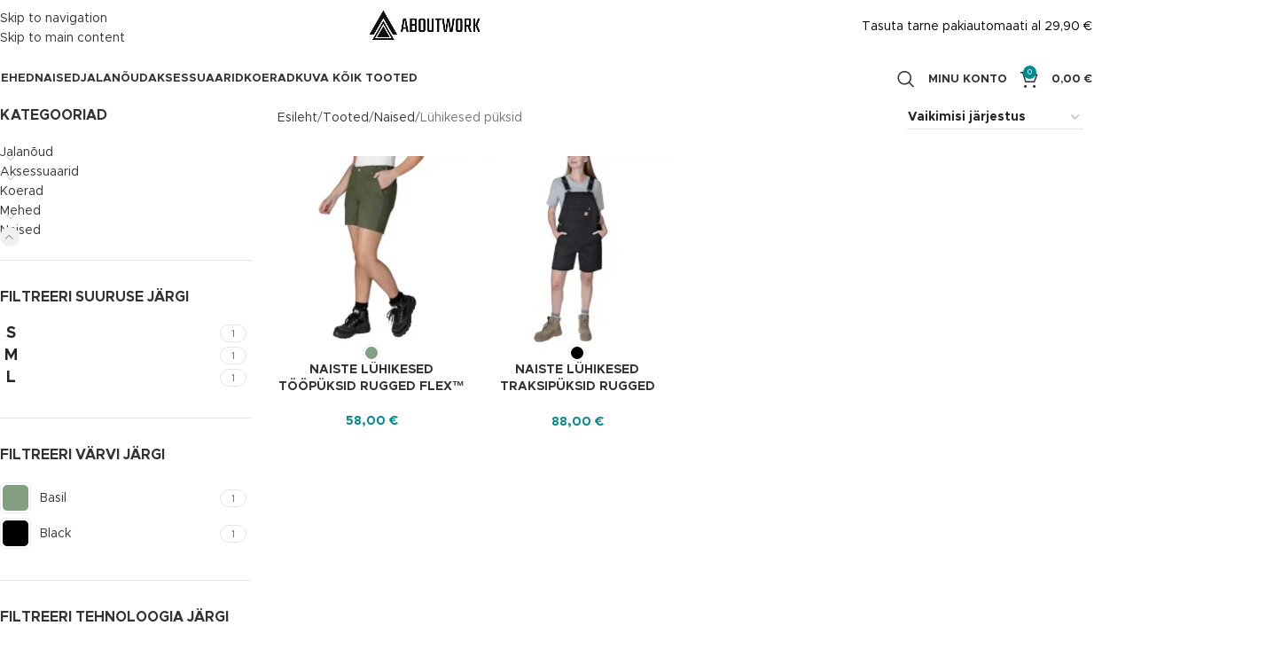

--- FILE ---
content_type: text/html; charset=UTF-8
request_url: https://aboutwork.ee/tootekategooria/naised/luhikesed-puksid-w/
body_size: 34075
content:
<!DOCTYPE html>
<html lang="et">
<head>
	<meta charset="UTF-8">
	<link rel="profile" href="https://gmpg.org/xfn/11">
	<link rel="pingback" href="https://aboutwork.ee/xmlrpc.php">

	<meta name='robots' content='index, follow, max-image-preview:large, max-snippet:-1, max-video-preview:-1' />

	<!-- This site is optimized with the Yoast SEO plugin v26.6 - https://yoast.com/wordpress/plugins/seo/ -->
	<title>Lühikesed püksid Archives - Aboutwork</title>
	<link rel="canonical" href="https://aboutwork.ee/tootekategooria/naised/luhikesed-puksid-w/" />
	<meta property="og:locale" content="et_EE" />
	<meta property="og:type" content="article" />
	<meta property="og:title" content="Lühikesed püksid Archives - Aboutwork" />
	<meta property="og:url" content="https://aboutwork.ee/tootekategooria/naised/luhikesed-puksid-w/" />
	<meta property="og:site_name" content="Aboutwork" />
	<meta name="twitter:card" content="summary_large_image" />
	<script type="application/ld+json" class="yoast-schema-graph">{"@context":"https://schema.org","@graph":[{"@type":"CollectionPage","@id":"https://aboutwork.ee/tootekategooria/naised/luhikesed-puksid-w/","url":"https://aboutwork.ee/tootekategooria/naised/luhikesed-puksid-w/","name":"Lühikesed püksid Archives - Aboutwork","isPartOf":{"@id":"https://aboutwork.ee/#website"},"primaryImageOfPage":{"@id":"https://aboutwork.ee/tootekategooria/naised/luhikesed-puksid-w/#primaryimage"},"image":{"@id":"https://aboutwork.ee/tootekategooria/naised/luhikesed-puksid-w/#primaryimage"},"thumbnailUrl":"https://aboutwork.ee/wp-content/uploads/2024/06/105730_G726.webp","breadcrumb":{"@id":"https://aboutwork.ee/tootekategooria/naised/luhikesed-puksid-w/#breadcrumb"},"inLanguage":"et"},{"@type":"ImageObject","inLanguage":"et","@id":"https://aboutwork.ee/tootekategooria/naised/luhikesed-puksid-w/#primaryimage","url":"https://aboutwork.ee/wp-content/uploads/2024/06/105730_G726.webp","contentUrl":"https://aboutwork.ee/wp-content/uploads/2024/06/105730_G726.webp","width":1334,"height":1332},{"@type":"BreadcrumbList","@id":"https://aboutwork.ee/tootekategooria/naised/luhikesed-puksid-w/#breadcrumb","itemListElement":[{"@type":"ListItem","position":1,"name":"Home","item":"https://aboutwork.ee/"},{"@type":"ListItem","position":2,"name":"Naised","item":"https://aboutwork.ee/tootekategooria/naised/"},{"@type":"ListItem","position":3,"name":"Lühikesed püksid"}]},{"@type":"WebSite","@id":"https://aboutwork.ee/#website","url":"https://aboutwork.ee/","name":"Aboutwork","description":"Carhartt töö- ja vabaajarõivad","publisher":{"@id":"https://aboutwork.ee/#organization"},"potentialAction":[{"@type":"SearchAction","target":{"@type":"EntryPoint","urlTemplate":"https://aboutwork.ee/?s={search_term_string}"},"query-input":{"@type":"PropertyValueSpecification","valueRequired":true,"valueName":"search_term_string"}}],"inLanguage":"et"},{"@type":"Organization","@id":"https://aboutwork.ee/#organization","name":"Aboutwork","url":"https://aboutwork.ee/","logo":{"@type":"ImageObject","inLanguage":"et","@id":"https://aboutwork.ee/#/schema/logo/image/","url":"https://aboutwork.ee/wp-content/uploads/2021/08/aboutwork-1.jpg","contentUrl":"https://aboutwork.ee/wp-content/uploads/2021/08/aboutwork-1.jpg","width":489,"height":162,"caption":"Aboutwork"},"image":{"@id":"https://aboutwork.ee/#/schema/logo/image/"},"sameAs":["https://www.facebook.com/aboutwork.ee","https://www.instagram.com/aboutwork.ee"]}]}</script>
	<!-- / Yoast SEO plugin. -->


<link rel='dns-prefetch' href='//fonts.googleapis.com' />
<link rel="alternate" type="application/rss+xml" title="Aboutwork &raquo; RSS" href="https://aboutwork.ee/feed/" />
<link rel="alternate" type="application/rss+xml" title="Aboutwork &raquo; Kommentaaride RSS" href="https://aboutwork.ee/comments/feed/" />
<link rel="alternate" type="application/rss+xml" title="Aboutwork &raquo; Lühikesed püksid Kategooria uudisevoog" href="https://aboutwork.ee/tootekategooria/naised/luhikesed-puksid-w/feed/" />
<style id='wp-img-auto-sizes-contain-inline-css' type='text/css'>
img:is([sizes=auto i],[sizes^="auto," i]){contain-intrinsic-size:3000px 1500px}
/*# sourceURL=wp-img-auto-sizes-contain-inline-css */
</style>

<style id='woocommerce-inline-inline-css' type='text/css'>
.woocommerce form .form-row .required { visibility: visible; }
/*# sourceURL=woocommerce-inline-inline-css */
</style>
<link data-optimized="1" rel='stylesheet' id='montonio-style-css' href='https://aboutwork.ee/wp-content/litespeed/css/eef4010f59111cdf5fdc80a298eb5356.css?ver=b5356' type='text/css' media='all' />
<link data-optimized="1" rel='stylesheet' id='dflip-style-css' href='https://aboutwork.ee/wp-content/litespeed/css/f90f4ad12f3bf0c7375cb0c04ccfd470.css?ver=fd470' type='text/css' media='all' />
<link data-optimized="1" rel='stylesheet' id='js_composer_front-css' href='https://aboutwork.ee/wp-content/litespeed/css/145f8e9a2621776fea5a8ee6015f8942.css?ver=f8942' type='text/css' media='all' />
<link data-optimized="1" rel='stylesheet' id='wd-style-base-css' href='https://aboutwork.ee/wp-content/litespeed/css/087309375c64df99b709b9d58323f219.css?ver=3f219' type='text/css' media='all' />
<link data-optimized="1" rel='stylesheet' id='wd-helpers-wpb-elem-css' href='https://aboutwork.ee/wp-content/litespeed/css/742c5ad1a734d2e4f3edf03da58e88a6.css?ver=e88a6' type='text/css' media='all' />
<link data-optimized="1" rel='stylesheet' id='wd-lazy-loading-css' href='https://aboutwork.ee/wp-content/litespeed/css/c0c243430543b923575f67fa9edee344.css?ver=ee344' type='text/css' media='all' />
<link data-optimized="1" rel='stylesheet' id='wd-wpbakery-base-css' href='https://aboutwork.ee/wp-content/litespeed/css/23061f0812de521a18a6ed15b73bdcc5.css?ver=bdcc5' type='text/css' media='all' />
<link data-optimized="1" rel='stylesheet' id='wd-wpbakery-base-deprecated-css' href='https://aboutwork.ee/wp-content/litespeed/css/2d8ca787f6f4554537a347ea4610b897.css?ver=0b897' type='text/css' media='all' />
<link data-optimized="1" rel='stylesheet' id='wd-woocommerce-base-css' href='https://aboutwork.ee/wp-content/litespeed/css/ed4d10d0e326a7de41224de06248e985.css?ver=8e985' type='text/css' media='all' />
<link data-optimized="1" rel='stylesheet' id='wd-mod-star-rating-css' href='https://aboutwork.ee/wp-content/litespeed/css/9cb153500fc4c887ea68344b67f197e6.css?ver=197e6' type='text/css' media='all' />
<link data-optimized="1" rel='stylesheet' id='wd-woocommerce-block-notices-css' href='https://aboutwork.ee/wp-content/litespeed/css/1d747e2408c5f953546076c29916fd89.css?ver=6fd89' type='text/css' media='all' />
<link data-optimized="1" rel='stylesheet' id='wd-widget-active-filters-css' href='https://aboutwork.ee/wp-content/litespeed/css/35bf30f1aa943fcec0d6b5e7f73dfd07.css?ver=dfd07' type='text/css' media='all' />
<link data-optimized="1" rel='stylesheet' id='wd-woo-shop-predefined-css' href='https://aboutwork.ee/wp-content/litespeed/css/3df7cc7d51bcd2f8cfa21c16269d5fac.css?ver=d5fac' type='text/css' media='all' />
<link data-optimized="1" rel='stylesheet' id='wd-woo-shop-el-products-per-page-css' href='https://aboutwork.ee/wp-content/litespeed/css/ad2f4f571472bdfb7a3974e4713c8d22.css?ver=c8d22' type='text/css' media='all' />
<link data-optimized="1" rel='stylesheet' id='wd-woo-shop-page-title-css' href='https://aboutwork.ee/wp-content/litespeed/css/0edc2d1dbbd212e63eb4db495d7d9089.css?ver=d9089' type='text/css' media='all' />
<link data-optimized="1" rel='stylesheet' id='wd-woo-mod-shop-loop-head-css' href='https://aboutwork.ee/wp-content/litespeed/css/05975fd06df1a2e9ff74a4dc9ba84f9a.css?ver=84f9a' type='text/css' media='all' />
<link data-optimized="1" rel='stylesheet' id='wd-woo-shop-el-order-by-css' href='https://aboutwork.ee/wp-content/litespeed/css/50c2cba01589f6392c428f148c7da172.css?ver=da172' type='text/css' media='all' />
<link data-optimized="1" rel='stylesheet' id='wd-woo-shop-opt-without-title-css' href='https://aboutwork.ee/wp-content/litespeed/css/2a702c2e05c585c41d97b63bf304e01b.css?ver=4e01b' type='text/css' media='all' />
<link data-optimized="1" rel='stylesheet' id='wd-woo-opt-hide-larger-price-css' href='https://aboutwork.ee/wp-content/litespeed/css/cd9e23b2046dc5f8e254fdf766b5c2f3.css?ver=5c2f3' type='text/css' media='all' />
<link data-optimized="1" rel='stylesheet' id='wd-opt-carousel-disable-css' href='https://aboutwork.ee/wp-content/litespeed/css/171bb1296f49a0d557ad9a1964728edc.css?ver=28edc' type='text/css' media='all' />
<link data-optimized="1" rel='stylesheet' id='child-style-css' href='https://aboutwork.ee/wp-content/litespeed/css/db379e6a32ed631cfa6a6084beaf5ed3.css?ver=f5ed3' type='text/css' media='all' />
<link data-optimized="1" rel='stylesheet' id='wd-header-base-css' href='https://aboutwork.ee/wp-content/litespeed/css/6f813cf2efd19647de0a636f212a3ecc.css?ver=a3ecc' type='text/css' media='all' />
<link data-optimized="1" rel='stylesheet' id='wd-mod-tools-css' href='https://aboutwork.ee/wp-content/litespeed/css/59281483b73a8ddfa8f24df82d793be2.css?ver=93be2' type='text/css' media='all' />
<link data-optimized="1" rel='stylesheet' id='wd-header-elements-base-css' href='https://aboutwork.ee/wp-content/litespeed/css/a19acbe6a480cdcc609504da2d6b245e.css?ver=b245e' type='text/css' media='all' />
<link data-optimized="1" rel='stylesheet' id='wd-header-mobile-nav-dropdown-css' href='https://aboutwork.ee/wp-content/litespeed/css/998c6652625af37a6570c02eac1a40c1.css?ver=a40c1' type='text/css' media='all' />
<link data-optimized="1" rel='stylesheet' id='wd-dropdown-aside-css' href='https://aboutwork.ee/wp-content/litespeed/css/e820724dde3acaf955903744cc34da8b.css?ver=4da8b' type='text/css' media='all' />
<link data-optimized="1" rel='stylesheet' id='wd-header-search-css' href='https://aboutwork.ee/wp-content/litespeed/css/97ecc38f68b71fe713ece4827ccd4b9f.css?ver=d4b9f' type='text/css' media='all' />
<link data-optimized="1" rel='stylesheet' id='wd-woo-mod-login-form-css' href='https://aboutwork.ee/wp-content/litespeed/css/979c590a2581a5ead03ad33381511bb2.css?ver=11bb2' type='text/css' media='all' />
<link data-optimized="1" rel='stylesheet' id='wd-header-my-account-css' href='https://aboutwork.ee/wp-content/litespeed/css/e88aeb22c69cc20c12daa8b212a70148.css?ver=70148' type='text/css' media='all' />
<link data-optimized="1" rel='stylesheet' id='wd-header-cart-side-css' href='https://aboutwork.ee/wp-content/litespeed/css/54d45f600eda7c142ba5c449d8af9a03.css?ver=f9a03' type='text/css' media='all' />
<link data-optimized="1" rel='stylesheet' id='wd-woo-mod-quantity-css' href='https://aboutwork.ee/wp-content/litespeed/css/1fc46f9f6b88efb01836d8b501460ce8.css?ver=60ce8' type='text/css' media='all' />
<link data-optimized="1" rel='stylesheet' id='wd-header-cart-css' href='https://aboutwork.ee/wp-content/litespeed/css/0437c5c33ff75cc8c97c5605accd5a90.css?ver=d5a90' type='text/css' media='all' />
<link data-optimized="1" rel='stylesheet' id='wd-widget-shopping-cart-css' href='https://aboutwork.ee/wp-content/litespeed/css/fcf044b4d403228f37c2870f153fbf2e.css?ver=fbf2e' type='text/css' media='all' />
<link data-optimized="1" rel='stylesheet' id='wd-widget-product-list-css' href='https://aboutwork.ee/wp-content/litespeed/css/0820f329d317a26f18976ecdcc932fe8.css?ver=32fe8' type='text/css' media='all' />
<link data-optimized="1" rel='stylesheet' id='wd-off-canvas-sidebar-css' href='https://aboutwork.ee/wp-content/litespeed/css/54ea15033ef04d56cef7473c2e44c59b.css?ver=4c59b' type='text/css' media='all' />
<link data-optimized="1" rel='stylesheet' id='wd-widget-product-cat-css' href='https://aboutwork.ee/wp-content/litespeed/css/4da390af9b48307f29610e826b82b8b5.css?ver=2b8b5' type='text/css' media='all' />
<link data-optimized="1" rel='stylesheet' id='wd-widget-wd-layered-nav-css' href='https://aboutwork.ee/wp-content/litespeed/css/638b0b6345078581e6e211427380271f.css?ver=0271f' type='text/css' media='all' />
<link data-optimized="1" rel='stylesheet' id='wd-woo-mod-swatches-base-css' href='https://aboutwork.ee/wp-content/litespeed/css/e0233f70fb07fde599924c5a096be5fb.css?ver=be5fb' type='text/css' media='all' />
<link data-optimized="1" rel='stylesheet' id='wd-woo-mod-swatches-filter-css' href='https://aboutwork.ee/wp-content/litespeed/css/48f847efbc40ce767d088bf0b4f41af4.css?ver=41af4' type='text/css' media='all' />
<link data-optimized="1" rel='stylesheet' id='wd-woo-mod-swatches-style-1-css' href='https://aboutwork.ee/wp-content/litespeed/css/9dc64579f3ffa1f23f0c44d18ca1eba4.css?ver=1eba4' type='text/css' media='all' />
<link data-optimized="1" rel='stylesheet' id='wd-woo-mod-swatches-style-3-css' href='https://aboutwork.ee/wp-content/litespeed/css/2ebef36e2db156463e893cde1f40a51d.css?ver=0a51d' type='text/css' media='all' />
<link data-optimized="1" rel='stylesheet' id='wd-shop-filter-area-css' href='https://aboutwork.ee/wp-content/litespeed/css/6a341b6c1cc6edfb17cacf2afc2e41f4.css?ver=e41f4' type='text/css' media='all' />
<link data-optimized="1" rel='stylesheet' id='wd-woo-shop-el-active-filters-css' href='https://aboutwork.ee/wp-content/litespeed/css/4f8c72747aa2b1ee36c4021b54baa8e1.css?ver=aa8e1' type='text/css' media='all' />
<link data-optimized="1" rel='stylesheet' id='wd-woo-opt-title-limit-css' href='https://aboutwork.ee/wp-content/litespeed/css/3afe4d740ecfe58d901991214d9ba6a2.css?ver=ba6a2' type='text/css' media='all' />
<link data-optimized="1" rel='stylesheet' id='wd-product-loop-css' href='https://aboutwork.ee/wp-content/litespeed/css/45d25fe639ef837cf8cc6745ca62db6a.css?ver=2db6a' type='text/css' media='all' />
<link data-optimized="1" rel='stylesheet' id='wd-product-loop-quick-css' href='https://aboutwork.ee/wp-content/litespeed/css/5cbf8b90739c4b5bd56c45f7cc6c4db2.css?ver=c4db2' type='text/css' media='all' />
<link data-optimized="1" rel='stylesheet' id='wd-woo-mod-add-btn-replace-css' href='https://aboutwork.ee/wp-content/litespeed/css/29cd4de37d150055f8e357d91d840ede.css?ver=40ede' type='text/css' media='all' />
<link data-optimized="1" rel='stylesheet' id='wd-categories-loop-default-css' href='https://aboutwork.ee/wp-content/litespeed/css/6878661c1ed71e0bc02b924cbf8a31a3.css?ver=a31a3' type='text/css' media='all' />
<link data-optimized="1" rel='stylesheet' id='wd-woo-categories-loop-css' href='https://aboutwork.ee/wp-content/litespeed/css/88dadbd5cc9d92001c2f832e1de2be2f.css?ver=2be2f' type='text/css' media='all' />
<link data-optimized="1" rel='stylesheet' id='wd-categories-loop-css' href='https://aboutwork.ee/wp-content/litespeed/css/aafee56f550c3758cefd81340b518cc3.css?ver=18cc3' type='text/css' media='all' />
<link data-optimized="1" rel='stylesheet' id='wd-woo-opt-stretch-cont-css' href='https://aboutwork.ee/wp-content/litespeed/css/3196bc7a55de8a49753e827626d5d424.css?ver=5d424' type='text/css' media='all' />
<link data-optimized="1" rel='stylesheet' id='wd-sticky-loader-css' href='https://aboutwork.ee/wp-content/litespeed/css/aa91c26ace84ee3754e3ec22c37c59f3.css?ver=c59f3' type='text/css' media='all' />
<link data-optimized="1" rel='stylesheet' id='wd-mfp-popup-css' href='https://aboutwork.ee/wp-content/litespeed/css/b651d2d4fe7607702710c4004086ad03.css?ver=6ad03' type='text/css' media='all' />
<link data-optimized="1" rel='stylesheet' id='wd-mod-animations-transform-css' href='https://aboutwork.ee/wp-content/litespeed/css/c81a6c69695e2a4a3603ed38aff7ae3e.css?ver=7ae3e' type='text/css' media='all' />
<link data-optimized="1" rel='stylesheet' id='wd-mod-transform-css' href='https://aboutwork.ee/wp-content/litespeed/css/7be1ff3e7f253ac2602d274bcb46374c.css?ver=6374c' type='text/css' media='all' />
<link data-optimized="1" rel='stylesheet' id='wd-woo-mod-swatches-dis-2-css' href='https://aboutwork.ee/wp-content/litespeed/css/6d4ede9655ca2f0e9d8c15eb9f7076ca.css?ver=076ca' type='text/css' media='all' />
<link data-optimized="1" rel='stylesheet' id='wd-widget-collapse-css' href='https://aboutwork.ee/wp-content/litespeed/css/9cffdcbbd0c585160a4344e7fe29a722.css?ver=9a722' type='text/css' media='all' />
<link data-optimized="1" rel='stylesheet' id='wd-footer-base-css' href='https://aboutwork.ee/wp-content/litespeed/css/9c1fc9f84fe0f204c7ad85c668f00076.css?ver=00076' type='text/css' media='all' />
<link data-optimized="1" rel='stylesheet' id='wd-social-icons-css' href='https://aboutwork.ee/wp-content/litespeed/css/7140b513916c143add58a7c505ef7df1.css?ver=f7df1' type='text/css' media='all' />
<link data-optimized="1" rel='stylesheet' id='wd-social-icons-styles-css' href='https://aboutwork.ee/wp-content/litespeed/css/9f30909595d4f596a683b1e359bd2344.css?ver=d2344' type='text/css' media='all' />
<link data-optimized="1" rel='stylesheet' id='wd-mod-nav-menu-label-css' href='https://aboutwork.ee/wp-content/litespeed/css/5747fce2f952b9af0d386a8e1c88d989.css?ver=8d989' type='text/css' media='all' />
<link data-optimized="1" rel='stylesheet' id='wd-scroll-top-css' href='https://aboutwork.ee/wp-content/litespeed/css/32220582276d7299f2b35ee61d776230.css?ver=76230' type='text/css' media='all' />
<link data-optimized="1" rel='stylesheet' id='wd-header-search-fullscreen-css' href='https://aboutwork.ee/wp-content/litespeed/css/1dfabebc0b3bddedfdae298220e60790.css?ver=60790' type='text/css' media='all' />
<link data-optimized="1" rel='stylesheet' id='wd-header-search-fullscreen-1-css' href='https://aboutwork.ee/wp-content/litespeed/css/b31c57467f4894771e0a9ead3263e0c4.css?ver=3e0c4' type='text/css' media='all' />
<link data-optimized="1" rel='stylesheet' id='wd-wd-search-form-css' href='https://aboutwork.ee/wp-content/litespeed/css/c5ff979926192398f863e5a6749d4c13.css?ver=d4c13' type='text/css' media='all' />
<link data-optimized="1" rel='stylesheet' id='wd-wd-search-results-css' href='https://aboutwork.ee/wp-content/litespeed/css/f2b189205fa9b516d129ed6fa2330cb9.css?ver=30cb9' type='text/css' media='all' />
<link data-optimized="1" rel='stylesheet' id='wd-wd-search-dropdown-css' href='https://aboutwork.ee/wp-content/litespeed/css/2dc4e93defd256a9236afd4783b1a011.css?ver=1a011' type='text/css' media='all' />
<link data-optimized="1" rel='stylesheet' id='wd-header-my-account-sidebar-css' href='https://aboutwork.ee/wp-content/litespeed/css/e5ecc2ab9b1afe6648733e6de15512b6.css?ver=512b6' type='text/css' media='all' />
<link data-optimized="1" rel='stylesheet' id='wd-cookies-popup-css' href='https://aboutwork.ee/wp-content/litespeed/css/011e8fb3733ffccdc8ac288937aa774e.css?ver=a774e' type='text/css' media='all' />
<link data-optimized="1" rel='stylesheet' id='wd-bottom-toolbar-css' href='https://aboutwork.ee/wp-content/litespeed/css/abca7520998f30f061db1924f387733f.css?ver=7733f' type='text/css' media='all' />
<link data-optimized="1" rel='stylesheet' id='wd-shop-off-canvas-sidebar-css' href='https://aboutwork.ee/wp-content/litespeed/css/0a9bc2fb13014f8aeeb4c8ff568c3699.css?ver=c3699' type='text/css' media='all' />
<link data-optimized="1" rel='stylesheet' id='wd-mod-sticky-sidebar-opener-css' href='https://aboutwork.ee/wp-content/litespeed/css/a2c995b59aa2ad8acc82916b6d43fdb4.css?ver=3fdb4' type='text/css' media='all' />
<link data-optimized="1" rel='stylesheet' id='xts-style-theme_settings_default-css' href='https://aboutwork.ee/wp-content/litespeed/css/e82f0938dd366b6fdd89f126ff0b1ba0.css?ver=b1ba0' type='text/css' media='all' />
<link rel='stylesheet' id='xts-google-fonts-css' href='https://fonts.googleapis.com/css?family=Lato%3A400%2C700&#038;display=swap&#038;ver=8.3.8' type='text/css' media='all' />
<script type="text/javascript" src="https://aboutwork.ee/wp-includes/js/jquery/jquery.min.js" id="jquery-core-js"></script>
<script type="text/javascript" src="https://aboutwork.ee/wp-content/plugins/woocommerce/assets/js/jquery-blockui/jquery.blockUI.min.js" id="wc-jquery-blockui-js" data-wp-strategy="defer"></script>
<script type="text/javascript" id="wc-add-to-cart-js-extra" src="[data-uri]" defer></script>
<script type="text/javascript" src="https://aboutwork.ee/wp-content/plugins/woocommerce/assets/js/frontend/add-to-cart.min.js" id="wc-add-to-cart-js" data-wp-strategy="defer"></script>
<script type="text/javascript" src="https://aboutwork.ee/wp-content/plugins/woocommerce/assets/js/js-cookie/js.cookie.min.js" id="wc-js-cookie-js" defer="defer" data-wp-strategy="defer"></script>
<script type="text/javascript" id="woocommerce-js-extra" src="[data-uri]" defer></script>
<script type="text/javascript" src="https://aboutwork.ee/wp-content/plugins/woocommerce/assets/js/frontend/woocommerce.min.js" id="woocommerce-js" defer="defer" data-wp-strategy="defer"></script>
<script type="text/javascript" src="https://aboutwork.ee/wp-content/plugins/js_composer/assets/js/vendors/woocommerce-add-to-cart.js" id="vc_woocommerce-add-to-cart-js-js" defer data-deferred="1"></script>
<script data-optimized="1" type="text/javascript" src="https://aboutwork.ee/wp-content/litespeed/js/da2fda1735fcca580a7f0030ec62ca18.js?ver=2ca18" id="wd-device-library-js" defer data-deferred="1"></script>
<script data-optimized="1" type="text/javascript" src="https://aboutwork.ee/wp-content/litespeed/js/8e64daf078396668b341344b54f4296d.js?ver=4296d" id="wd-scrollbar-js" defer data-deferred="1"></script>
<script></script><link rel="https://api.w.org/" href="https://aboutwork.ee/wp-json/" /><link rel="alternate" title="JSON" type="application/json" href="https://aboutwork.ee/wp-json/wp/v2/product_cat/147" /><link rel="EditURI" type="application/rsd+xml" title="RSD" href="https://aboutwork.ee/xmlrpc.php?rsd" />
<meta name="generator" content="WordPress 6.9" />
<meta name="generator" content="WooCommerce 10.4.3" />
					<meta name="viewport" content="width=device-width, initial-scale=1.0, maximum-scale=1.0, user-scalable=no">
											<link rel="preload" as="font" href="https://aboutwork.ee/wp-content/themes/woodmart/fonts/woodmart-font-1-400.woff2?v=8.3.8" type="font/woff2" crossorigin>
						<noscript><style>.woocommerce-product-gallery{ opacity: 1 !important; }</style></noscript>
	<meta name="generator" content="Powered by WPBakery Page Builder - drag and drop page builder for WordPress."/>
<link rel="icon" href="https://aboutwork.ee/wp-content/uploads/2024/01/ss33.jpg" sizes="32x32" />
<link rel="icon" href="https://aboutwork.ee/wp-content/uploads/2024/01/ss33.jpg" sizes="192x192" />
<link rel="apple-touch-icon" href="https://aboutwork.ee/wp-content/uploads/2024/01/ss33.jpg" />
<meta name="msapplication-TileImage" content="https://aboutwork.ee/wp-content/uploads/2024/01/ss33.jpg" />
<style>
		
		</style><noscript><style> .wpb_animate_when_almost_visible { opacity: 1; }</style></noscript>			<style id="wd-style-header_804614-css" data-type="wd-style-header_804614">
				:root{
	--wd-top-bar-h: .00001px;
	--wd-top-bar-sm-h: 40px;
	--wd-top-bar-sticky-h: .00001px;
	--wd-top-bar-brd-w: .00001px;

	--wd-header-general-h: 59px;
	--wd-header-general-sm-h: 60px;
	--wd-header-general-sticky-h: .00001px;
	--wd-header-general-brd-w: .00001px;

	--wd-header-bottom-h: 60px;
	--wd-header-bottom-sm-h: .00001px;
	--wd-header-bottom-sticky-h: 60px;
	--wd-header-bottom-brd-w: .00001px;

	--wd-header-clone-h: .00001px;

	--wd-header-brd-w: calc(var(--wd-top-bar-brd-w) + var(--wd-header-general-brd-w) + var(--wd-header-bottom-brd-w));
	--wd-header-h: calc(var(--wd-top-bar-h) + var(--wd-header-general-h) + var(--wd-header-bottom-h) + var(--wd-header-brd-w));
	--wd-header-sticky-h: calc(var(--wd-top-bar-sticky-h) + var(--wd-header-general-sticky-h) + var(--wd-header-bottom-sticky-h) + var(--wd-header-clone-h) + var(--wd-header-brd-w));
	--wd-header-sm-h: calc(var(--wd-top-bar-sm-h) + var(--wd-header-general-sm-h) + var(--wd-header-bottom-sm-h) + var(--wd-header-brd-w));
}






.whb-header-bottom .wd-dropdown {
	margin-top: 9px;
}

.whb-header-bottom .wd-dropdown:after {
	height: 20px;
}

.whb-sticked .whb-header-bottom .wd-dropdown:not(.sub-sub-menu) {
	margin-top: 9px;
}

.whb-sticked .whb-header-bottom .wd-dropdown:not(.sub-sub-menu):after {
	height: 20px;
}


		
.whb-general-header {
	border-bottom-width: 0px;border-bottom-style: solid;
}
.whb-header-bottom-inner { border-bottom-width: 0px;border-bottom-style: solid; }			</style>
			<style id='global-styles-inline-css' type='text/css'>
:root{--wp--preset--aspect-ratio--square: 1;--wp--preset--aspect-ratio--4-3: 4/3;--wp--preset--aspect-ratio--3-4: 3/4;--wp--preset--aspect-ratio--3-2: 3/2;--wp--preset--aspect-ratio--2-3: 2/3;--wp--preset--aspect-ratio--16-9: 16/9;--wp--preset--aspect-ratio--9-16: 9/16;--wp--preset--color--black: #000000;--wp--preset--color--cyan-bluish-gray: #abb8c3;--wp--preset--color--white: #ffffff;--wp--preset--color--pale-pink: #f78da7;--wp--preset--color--vivid-red: #cf2e2e;--wp--preset--color--luminous-vivid-orange: #ff6900;--wp--preset--color--luminous-vivid-amber: #fcb900;--wp--preset--color--light-green-cyan: #7bdcb5;--wp--preset--color--vivid-green-cyan: #00d084;--wp--preset--color--pale-cyan-blue: #8ed1fc;--wp--preset--color--vivid-cyan-blue: #0693e3;--wp--preset--color--vivid-purple: #9b51e0;--wp--preset--gradient--vivid-cyan-blue-to-vivid-purple: linear-gradient(135deg,rgb(6,147,227) 0%,rgb(155,81,224) 100%);--wp--preset--gradient--light-green-cyan-to-vivid-green-cyan: linear-gradient(135deg,rgb(122,220,180) 0%,rgb(0,208,130) 100%);--wp--preset--gradient--luminous-vivid-amber-to-luminous-vivid-orange: linear-gradient(135deg,rgb(252,185,0) 0%,rgb(255,105,0) 100%);--wp--preset--gradient--luminous-vivid-orange-to-vivid-red: linear-gradient(135deg,rgb(255,105,0) 0%,rgb(207,46,46) 100%);--wp--preset--gradient--very-light-gray-to-cyan-bluish-gray: linear-gradient(135deg,rgb(238,238,238) 0%,rgb(169,184,195) 100%);--wp--preset--gradient--cool-to-warm-spectrum: linear-gradient(135deg,rgb(74,234,220) 0%,rgb(151,120,209) 20%,rgb(207,42,186) 40%,rgb(238,44,130) 60%,rgb(251,105,98) 80%,rgb(254,248,76) 100%);--wp--preset--gradient--blush-light-purple: linear-gradient(135deg,rgb(255,206,236) 0%,rgb(152,150,240) 100%);--wp--preset--gradient--blush-bordeaux: linear-gradient(135deg,rgb(254,205,165) 0%,rgb(254,45,45) 50%,rgb(107,0,62) 100%);--wp--preset--gradient--luminous-dusk: linear-gradient(135deg,rgb(255,203,112) 0%,rgb(199,81,192) 50%,rgb(65,88,208) 100%);--wp--preset--gradient--pale-ocean: linear-gradient(135deg,rgb(255,245,203) 0%,rgb(182,227,212) 50%,rgb(51,167,181) 100%);--wp--preset--gradient--electric-grass: linear-gradient(135deg,rgb(202,248,128) 0%,rgb(113,206,126) 100%);--wp--preset--gradient--midnight: linear-gradient(135deg,rgb(2,3,129) 0%,rgb(40,116,252) 100%);--wp--preset--font-size--small: 13px;--wp--preset--font-size--medium: 20px;--wp--preset--font-size--large: 36px;--wp--preset--font-size--x-large: 42px;--wp--preset--spacing--20: 0.44rem;--wp--preset--spacing--30: 0.67rem;--wp--preset--spacing--40: 1rem;--wp--preset--spacing--50: 1.5rem;--wp--preset--spacing--60: 2.25rem;--wp--preset--spacing--70: 3.38rem;--wp--preset--spacing--80: 5.06rem;--wp--preset--shadow--natural: 6px 6px 9px rgba(0, 0, 0, 0.2);--wp--preset--shadow--deep: 12px 12px 50px rgba(0, 0, 0, 0.4);--wp--preset--shadow--sharp: 6px 6px 0px rgba(0, 0, 0, 0.2);--wp--preset--shadow--outlined: 6px 6px 0px -3px rgb(255, 255, 255), 6px 6px rgb(0, 0, 0);--wp--preset--shadow--crisp: 6px 6px 0px rgb(0, 0, 0);}:where(body) { margin: 0; }.wp-site-blocks > .alignleft { float: left; margin-right: 2em; }.wp-site-blocks > .alignright { float: right; margin-left: 2em; }.wp-site-blocks > .aligncenter { justify-content: center; margin-left: auto; margin-right: auto; }:where(.is-layout-flex){gap: 0.5em;}:where(.is-layout-grid){gap: 0.5em;}.is-layout-flow > .alignleft{float: left;margin-inline-start: 0;margin-inline-end: 2em;}.is-layout-flow > .alignright{float: right;margin-inline-start: 2em;margin-inline-end: 0;}.is-layout-flow > .aligncenter{margin-left: auto !important;margin-right: auto !important;}.is-layout-constrained > .alignleft{float: left;margin-inline-start: 0;margin-inline-end: 2em;}.is-layout-constrained > .alignright{float: right;margin-inline-start: 2em;margin-inline-end: 0;}.is-layout-constrained > .aligncenter{margin-left: auto !important;margin-right: auto !important;}.is-layout-constrained > :where(:not(.alignleft):not(.alignright):not(.alignfull)){margin-left: auto !important;margin-right: auto !important;}body .is-layout-flex{display: flex;}.is-layout-flex{flex-wrap: wrap;align-items: center;}.is-layout-flex > :is(*, div){margin: 0;}body .is-layout-grid{display: grid;}.is-layout-grid > :is(*, div){margin: 0;}body{padding-top: 0px;padding-right: 0px;padding-bottom: 0px;padding-left: 0px;}a:where(:not(.wp-element-button)){text-decoration: none;}:root :where(.wp-element-button, .wp-block-button__link){background-color: #32373c;border-width: 0;color: #fff;font-family: inherit;font-size: inherit;font-style: inherit;font-weight: inherit;letter-spacing: inherit;line-height: inherit;padding-top: calc(0.667em + 2px);padding-right: calc(1.333em + 2px);padding-bottom: calc(0.667em + 2px);padding-left: calc(1.333em + 2px);text-decoration: none;text-transform: inherit;}.has-black-color{color: var(--wp--preset--color--black) !important;}.has-cyan-bluish-gray-color{color: var(--wp--preset--color--cyan-bluish-gray) !important;}.has-white-color{color: var(--wp--preset--color--white) !important;}.has-pale-pink-color{color: var(--wp--preset--color--pale-pink) !important;}.has-vivid-red-color{color: var(--wp--preset--color--vivid-red) !important;}.has-luminous-vivid-orange-color{color: var(--wp--preset--color--luminous-vivid-orange) !important;}.has-luminous-vivid-amber-color{color: var(--wp--preset--color--luminous-vivid-amber) !important;}.has-light-green-cyan-color{color: var(--wp--preset--color--light-green-cyan) !important;}.has-vivid-green-cyan-color{color: var(--wp--preset--color--vivid-green-cyan) !important;}.has-pale-cyan-blue-color{color: var(--wp--preset--color--pale-cyan-blue) !important;}.has-vivid-cyan-blue-color{color: var(--wp--preset--color--vivid-cyan-blue) !important;}.has-vivid-purple-color{color: var(--wp--preset--color--vivid-purple) !important;}.has-black-background-color{background-color: var(--wp--preset--color--black) !important;}.has-cyan-bluish-gray-background-color{background-color: var(--wp--preset--color--cyan-bluish-gray) !important;}.has-white-background-color{background-color: var(--wp--preset--color--white) !important;}.has-pale-pink-background-color{background-color: var(--wp--preset--color--pale-pink) !important;}.has-vivid-red-background-color{background-color: var(--wp--preset--color--vivid-red) !important;}.has-luminous-vivid-orange-background-color{background-color: var(--wp--preset--color--luminous-vivid-orange) !important;}.has-luminous-vivid-amber-background-color{background-color: var(--wp--preset--color--luminous-vivid-amber) !important;}.has-light-green-cyan-background-color{background-color: var(--wp--preset--color--light-green-cyan) !important;}.has-vivid-green-cyan-background-color{background-color: var(--wp--preset--color--vivid-green-cyan) !important;}.has-pale-cyan-blue-background-color{background-color: var(--wp--preset--color--pale-cyan-blue) !important;}.has-vivid-cyan-blue-background-color{background-color: var(--wp--preset--color--vivid-cyan-blue) !important;}.has-vivid-purple-background-color{background-color: var(--wp--preset--color--vivid-purple) !important;}.has-black-border-color{border-color: var(--wp--preset--color--black) !important;}.has-cyan-bluish-gray-border-color{border-color: var(--wp--preset--color--cyan-bluish-gray) !important;}.has-white-border-color{border-color: var(--wp--preset--color--white) !important;}.has-pale-pink-border-color{border-color: var(--wp--preset--color--pale-pink) !important;}.has-vivid-red-border-color{border-color: var(--wp--preset--color--vivid-red) !important;}.has-luminous-vivid-orange-border-color{border-color: var(--wp--preset--color--luminous-vivid-orange) !important;}.has-luminous-vivid-amber-border-color{border-color: var(--wp--preset--color--luminous-vivid-amber) !important;}.has-light-green-cyan-border-color{border-color: var(--wp--preset--color--light-green-cyan) !important;}.has-vivid-green-cyan-border-color{border-color: var(--wp--preset--color--vivid-green-cyan) !important;}.has-pale-cyan-blue-border-color{border-color: var(--wp--preset--color--pale-cyan-blue) !important;}.has-vivid-cyan-blue-border-color{border-color: var(--wp--preset--color--vivid-cyan-blue) !important;}.has-vivid-purple-border-color{border-color: var(--wp--preset--color--vivid-purple) !important;}.has-vivid-cyan-blue-to-vivid-purple-gradient-background{background: var(--wp--preset--gradient--vivid-cyan-blue-to-vivid-purple) !important;}.has-light-green-cyan-to-vivid-green-cyan-gradient-background{background: var(--wp--preset--gradient--light-green-cyan-to-vivid-green-cyan) !important;}.has-luminous-vivid-amber-to-luminous-vivid-orange-gradient-background{background: var(--wp--preset--gradient--luminous-vivid-amber-to-luminous-vivid-orange) !important;}.has-luminous-vivid-orange-to-vivid-red-gradient-background{background: var(--wp--preset--gradient--luminous-vivid-orange-to-vivid-red) !important;}.has-very-light-gray-to-cyan-bluish-gray-gradient-background{background: var(--wp--preset--gradient--very-light-gray-to-cyan-bluish-gray) !important;}.has-cool-to-warm-spectrum-gradient-background{background: var(--wp--preset--gradient--cool-to-warm-spectrum) !important;}.has-blush-light-purple-gradient-background{background: var(--wp--preset--gradient--blush-light-purple) !important;}.has-blush-bordeaux-gradient-background{background: var(--wp--preset--gradient--blush-bordeaux) !important;}.has-luminous-dusk-gradient-background{background: var(--wp--preset--gradient--luminous-dusk) !important;}.has-pale-ocean-gradient-background{background: var(--wp--preset--gradient--pale-ocean) !important;}.has-electric-grass-gradient-background{background: var(--wp--preset--gradient--electric-grass) !important;}.has-midnight-gradient-background{background: var(--wp--preset--gradient--midnight) !important;}.has-small-font-size{font-size: var(--wp--preset--font-size--small) !important;}.has-medium-font-size{font-size: var(--wp--preset--font-size--medium) !important;}.has-large-font-size{font-size: var(--wp--preset--font-size--large) !important;}.has-x-large-font-size{font-size: var(--wp--preset--font-size--x-large) !important;}
/*# sourceURL=global-styles-inline-css */
</style>
</head>

<body class="archive tax-product_cat term-luhikesed-puksid-w term-147 wp-theme-woodmart wp-child-theme-woodmart-child theme-woodmart woocommerce woocommerce-page woocommerce-no-js wrapper-full-width  categories-accordion-on woodmart-archive-shop woodmart-ajax-shop-on sticky-toolbar-on hide-larger-price wpb-js-composer js-comp-ver-8.7.2 vc_responsive">
			<script data-optimized="1" type="text/javascript" id="wd-flicker-fix">// Flicker fix.</script>		<div class="wd-skip-links">
								<a href="#menu-kategooriad" class="wd-skip-navigation btn">
						Skip to navigation					</a>
								<a href="#main-content" class="wd-skip-content btn">
				Skip to main content			</a>
		</div>
			
	
	<div class="wd-page-wrapper website-wrapper">
									<header class="whb-header whb-header_804614 whb-sticky-shadow whb-scroll-stick whb-sticky-real">
					<div class="whb-main-header">
	
<div class="whb-row whb-top-bar whb-not-sticky-row whb-without-bg whb-without-border whb-color-dark whb-hidden-desktop whb-flex-flex-middle">
	<div class="container">
		<div class="whb-flex-row whb-top-bar-inner">
			<div class="whb-column whb-col-left whb-column5 whb-visible-lg whb-empty-column">
	</div>
<div class="whb-column whb-col-center whb-column6 whb-visible-lg whb-empty-column">
	</div>
<div class="whb-column whb-col-right whb-column7 whb-visible-lg whb-empty-column">
	</div>
<div class="whb-column whb-col-mobile whb-column_mobile1 whb-hidden-lg">
	
<div class="wd-header-text reset-last-child whb-37scrjj0vjguqrnufsb5"><p style="text-align: center;"><strong><span style="color: #000000;">Tasuta tarne pakiautomaati al 29,90 €</span></strong></p></div>
</div>
		</div>
	</div>
</div>

<div class="whb-row whb-general-header whb-not-sticky-row whb-without-bg whb-without-border whb-color-dark whb-flex-equal-sides">
	<div class="container">
		<div class="whb-flex-row whb-general-header-inner">
			<div class="whb-column whb-col-left whb-column8 whb-visible-lg whb-empty-column">
	</div>
<div class="whb-column whb-col-center whb-column9 whb-visible-lg">
	<div class="site-logo whb-9qqu9qtkdudyggqvmxf2">
	<a href="https://aboutwork.ee/" class="wd-logo wd-main-logo" rel="home" aria-label="Site logo">
		<img src="https://aboutwork.ee/wp-content/uploads/2021/08/aboutwork-1.jpg" alt="Aboutwork" style="max-width: 150px;" loading="lazy" />	</a>
	</div>
</div>
<div class="whb-column whb-col-right whb-column10 whb-visible-lg">
	
<div class="wd-header-text reset-last-child whb-4rvxstd7qdjf3eititox"><p style="text-align: right;"><span style="color: #000000;">Tasuta tarne pakiautomaati al 29,90 €</span></p></div>
</div>
<div class="whb-column whb-mobile-left whb-column_mobile2 whb-hidden-lg">
	<div class="site-logo whb-1mu598njwn41rluosgd0">
	<a href="https://aboutwork.ee/" class="wd-logo wd-main-logo" rel="home" aria-label="Site logo">
		<img src="https://aboutwork.ee/wp-content/uploads/2021/08/aboutwork-1.jpg" alt="Aboutwork" style="max-width: 150px;" loading="lazy" />	</a>
	</div>
</div>
<div class="whb-column whb-mobile-center whb-column_mobile3 whb-hidden-lg whb-empty-column">
	</div>
<div class="whb-column whb-mobile-right whb-column_mobile4 whb-hidden-lg">
	<div class="wd-tools-element wd-header-mobile-nav wd-style-text wd-design-1 whb-pur0kngtpogwl3xxq1nu">
	<a href="#" rel="nofollow" aria-label="Open mobile menu">
		
		<span class="wd-tools-icon">
					</span>

		<span class="wd-tools-text">Menüü</span>

			</a>
</div></div>
		</div>
	</div>
</div>

<div class="whb-row whb-header-bottom whb-sticky-row whb-without-bg whb-without-border whb-color-dark whb-hidden-mobile whb-flex-flex-middle">
	<div class="container">
		<div class="whb-flex-row whb-header-bottom-inner">
			<div class="whb-column whb-col-left whb-column11 whb-visible-lg">
	<nav class="wd-header-nav wd-header-main-nav text-center wd-design-1 whb-72l6s0q0pnd4vohbx4a8" role="navigation" aria-label="Main navigation">
	<ul id="menu-kategooriad" class="menu wd-nav wd-nav-header wd-nav-main wd-style-default wd-gap-s"><li id="menu-item-10294" class="menu-item menu-item-type-taxonomy menu-item-object-product_cat menu-item-has-children menu-item-10294 item-level-0 menu-mega-dropdown wd-event-hover" ><a href="https://aboutwork.ee/tootekategooria/mehed/" class="woodmart-nav-link"><span class="nav-link-text">Mehed</span></a><div class="color-scheme-dark wd-design-aside wd-dropdown-menu wd-dropdown wd-style-default"><div class="container wd-entry-content"><div class="wd-sub-menu-wrapp">
<ul class="wd-sub-menu color-scheme-dark">
	<li id="menu-item-10314" class="menu-item menu-item-type-taxonomy menu-item-object-product_cat menu-item-10314 item-level-1 wd-event-hover" ><a href="https://aboutwork.ee/tootekategooria/mehed/aksessuaarid-m/" class="woodmart-nav-link">Aksessuaarid</a></li>
	<li id="menu-item-10315" class="menu-item menu-item-type-taxonomy menu-item-object-product_cat menu-item-10315 item-level-1 wd-event-hover" ><a href="https://aboutwork.ee/tootekategooria/mehed/dressipluusid/" class="woodmart-nav-link">Dressipluusid</a></li>
	<li id="menu-item-10316" class="menu-item menu-item-type-taxonomy menu-item-object-product_cat menu-item-10316 item-level-1 wd-event-hover" ><a href="https://aboutwork.ee/tootekategooria/mehed/joped-jakid/" class="woodmart-nav-link">Joped ja jakid</a></li>
	<li id="menu-item-10317" class="menu-item menu-item-type-taxonomy menu-item-object-product_cat menu-item-10317 item-level-1 wd-event-hover" ><a href="https://aboutwork.ee/tootekategooria/mehed/luhikesed-puksid/" class="woodmart-nav-link">Lühikesed püksid</a></li>
	<li id="menu-item-10318" class="menu-item menu-item-type-taxonomy menu-item-object-product_cat menu-item-10318 item-level-1 wd-event-hover" ><a href="https://aboutwork.ee/tootekategooria/mehed/mutsid-nokkmutsid/" class="woodmart-nav-link">Mütsid ja nokkmütsid</a></li>
	<li id="menu-item-10319" class="menu-item menu-item-type-taxonomy menu-item-object-product_cat menu-item-10319 item-level-1 wd-event-hover" ><a href="https://aboutwork.ee/tootekategooria/mehed/polled/" class="woodmart-nav-link">Põlled</a></li>
	<li id="menu-item-10320" class="menu-item menu-item-type-taxonomy menu-item-object-product_cat menu-item-10320 item-level-1 wd-event-hover" ><a href="https://aboutwork.ee/tootekategooria/mehed/puksid-teksad/" class="woodmart-nav-link">Püksid &amp; Teksad</a></li>
	<li id="menu-item-10322" class="menu-item menu-item-type-taxonomy menu-item-object-product_cat menu-item-10322 item-level-1 wd-event-hover" ><a href="https://aboutwork.ee/tootekategooria/mehed/t-sargid/" class="woodmart-nav-link">T-Särgid</a></li>
	<li id="menu-item-10323" class="menu-item menu-item-type-taxonomy menu-item-object-product_cat menu-item-10323 item-level-1 wd-event-hover" ><a href="https://aboutwork.ee/tootekategooria/mehed/tunked/" class="woodmart-nav-link">Tunked</a></li>
	<li id="menu-item-10324" class="menu-item menu-item-type-taxonomy menu-item-object-product_cat menu-item-10324 item-level-1 wd-event-hover" ><a href="https://aboutwork.ee/tootekategooria/mehed/vestid/" class="woodmart-nav-link">Vestid</a></li>
</ul>
</div>
</div>
</div>
</li>
<li id="menu-item-10325" class="menu-item menu-item-type-taxonomy menu-item-object-product_cat current-product_cat-ancestor current-menu-ancestor current-menu-parent current-product_cat-parent menu-item-has-children menu-item-10325 item-level-0 menu-mega-dropdown wd-event-hover" ><a href="https://aboutwork.ee/tootekategooria/naised/" class="woodmart-nav-link"><span class="nav-link-text">Naised</span></a><div class="color-scheme-dark wd-design-aside wd-dropdown-menu wd-dropdown wd-style-default"><div class="container wd-entry-content"><div class="wd-sub-menu-wrapp">
<ul class="wd-sub-menu color-scheme-dark">
	<li id="menu-item-10327" class="menu-item menu-item-type-taxonomy menu-item-object-product_cat menu-item-10327 item-level-1 wd-event-hover" ><a href="https://aboutwork.ee/tootekategooria/naised/dressipluusid-w/" class="woodmart-nav-link">Dressipluusid</a></li>
	<li id="menu-item-10328" class="menu-item menu-item-type-taxonomy menu-item-object-product_cat menu-item-10328 item-level-1 wd-event-hover" ><a href="https://aboutwork.ee/tootekategooria/naised/joped-jakid-w/" class="woodmart-nav-link">Joped ja jakid</a></li>
	<li id="menu-item-10329" class="menu-item menu-item-type-taxonomy menu-item-object-product_cat current-menu-item menu-item-10329 item-level-1 wd-event-hover" ><a href="https://aboutwork.ee/tootekategooria/naised/luhikesed-puksid-w/" class="woodmart-nav-link">Lühikesed püksid</a></li>
	<li id="menu-item-10330" class="menu-item menu-item-type-taxonomy menu-item-object-product_cat menu-item-10330 item-level-1 wd-event-hover" ><a href="https://aboutwork.ee/tootekategooria/naised/mutsid-nokkmutsid-w/" class="woodmart-nav-link">Mütsid ja nokkmütsid</a></li>
	<li id="menu-item-10331" class="menu-item menu-item-type-taxonomy menu-item-object-product_cat menu-item-10331 item-level-1 wd-event-hover" ><a href="https://aboutwork.ee/tootekategooria/naised/polled-n/" class="woodmart-nav-link">Põlled</a></li>
	<li id="menu-item-10332" class="menu-item menu-item-type-taxonomy menu-item-object-product_cat menu-item-10332 item-level-1 wd-event-hover" ><a href="https://aboutwork.ee/tootekategooria/naised/puksid-teksad-w/" class="woodmart-nav-link">Püksid &amp; Teksad</a></li>
	<li id="menu-item-10333" class="menu-item menu-item-type-taxonomy menu-item-object-product_cat menu-item-10333 item-level-1 wd-event-hover" ><a href="https://aboutwork.ee/tootekategooria/naised/retuusid-w/" class="woodmart-nav-link">Retuusid</a></li>
	<li id="menu-item-10335" class="menu-item menu-item-type-taxonomy menu-item-object-product_cat menu-item-10335 item-level-1 wd-event-hover" ><a href="https://aboutwork.ee/tootekategooria/naised/t-sargid-w/" class="woodmart-nav-link">T-Särgid</a></li>
	<li id="menu-item-10326" class="menu-item menu-item-type-taxonomy menu-item-object-product_cat menu-item-10326 item-level-1 wd-event-hover" ><a href="https://aboutwork.ee/tootekategooria/naised/aksessuaarid-w/" class="woodmart-nav-link">Aksessuaarid</a></li>
</ul>
</div>
</div>
</div>
</li>
<li id="menu-item-10310" class="menu-item menu-item-type-taxonomy menu-item-object-product_cat menu-item-has-children menu-item-10310 item-level-0 menu-mega-dropdown wd-event-hover" ><a href="https://aboutwork.ee/tootekategooria/jalanoud/" class="woodmart-nav-link"><span class="nav-link-text">Jalanõud</span></a><div class="color-scheme-dark wd-design-aside wd-dropdown-menu wd-dropdown wd-style-default"><div class="container wd-entry-content"><div class="wd-sub-menu-wrapp">
<ul class="wd-sub-menu color-scheme-dark">
	<li id="menu-item-10313" class="menu-item menu-item-type-taxonomy menu-item-object-product_cat menu-item-10313 item-level-1 wd-event-hover" ><a href="https://aboutwork.ee/tootekategooria/jalanoud/toosaapad/" class="woodmart-nav-link">Töösaapad</a></li>
	<li id="menu-item-10311" class="menu-item menu-item-type-taxonomy menu-item-object-product_cat menu-item-10311 item-level-1 wd-event-hover" ><a href="https://aboutwork.ee/tootekategooria/jalanoud/sokid/" class="woodmart-nav-link">Sokid</a></li>
</ul>
</div>
</div>
</div>
</li>
<li id="menu-item-10301" class="menu-item menu-item-type-taxonomy menu-item-object-product_cat menu-item-has-children menu-item-10301 item-level-0 menu-mega-dropdown wd-event-hover" ><a href="https://aboutwork.ee/tootekategooria/aksessuaarid/" class="woodmart-nav-link"><span class="nav-link-text">Aksessuaarid</span></a><div class="color-scheme-dark wd-design-aside wd-dropdown-menu wd-dropdown wd-style-default"><div class="container wd-entry-content"><div class="wd-sub-menu-wrapp">
<ul class="wd-sub-menu color-scheme-dark">
	<li id="menu-item-10302" class="menu-item menu-item-type-taxonomy menu-item-object-product_cat menu-item-10302 item-level-1 wd-event-hover" ><a href="https://aboutwork.ee/tootekategooria/aksessuaarid/mutsid-nokkmutsid-a/" class="woodmart-nav-link">Mütsid ja nokkmütsid</a></li>
	<li id="menu-item-10306" class="menu-item menu-item-type-taxonomy menu-item-object-product_cat menu-item-10306 item-level-1 wd-event-hover" ><a href="https://aboutwork.ee/tootekategooria/aksessuaarid/sokid-a/" class="woodmart-nav-link">Sokid</a></li>
	<li id="menu-item-10307" class="menu-item menu-item-type-taxonomy menu-item-object-product_cat menu-item-10307 item-level-1 wd-event-hover" ><a href="https://aboutwork.ee/tootekategooria/aksessuaarid/turvaprillid-a/" class="woodmart-nav-link">Turvaprillid</a></li>
	<li id="menu-item-10309" class="menu-item menu-item-type-taxonomy menu-item-object-product_cat menu-item-10309 item-level-1 wd-event-hover" ><a href="https://aboutwork.ee/tootekategooria/aksessuaarid/vood-a/" class="woodmart-nav-link">Vööd</a></li>
	<li id="menu-item-10303" class="menu-item menu-item-type-taxonomy menu-item-object-product_cat menu-item-10303 item-level-1 wd-event-hover" ><a href="https://aboutwork.ee/tootekategooria/aksessuaarid/kotid-a/" class="woodmart-nav-link">Kotid</a></li>
	<li id="menu-item-10304" class="menu-item menu-item-type-taxonomy menu-item-object-product_cat menu-item-10304 item-level-1 wd-event-hover" ><a href="https://aboutwork.ee/tootekategooria/aksessuaarid/muud-aksessuaarid-a/" class="woodmart-nav-link">Muud aksessuaarid</a></li>
</ul>
</div>
</div>
</div>
</li>
<li id="menu-item-13513" class="menu-item menu-item-type-taxonomy menu-item-object-product_cat menu-item-13513 item-level-0 menu-simple-dropdown wd-event-hover" ><a href="https://aboutwork.ee/tootekategooria/koerad/" class="woodmart-nav-link"><span class="nav-link-text">Koerad</span></a></li>
<li id="menu-item-11415" class="menu-item menu-item-type-post_type menu-item-object-page menu-item-11415 item-level-0 menu-simple-dropdown wd-event-hover" ><a href="https://aboutwork.ee/epood/" class="woodmart-nav-link"><span class="nav-link-text">Kuva kõik tooted</span></a></li>
</ul></nav>
</div>
<div class="whb-column whb-col-center whb-column12 whb-visible-lg whb-empty-column">
	</div>
<div class="whb-column whb-col-right whb-column13 whb-visible-lg">
	<div class="wd-header-search wd-tools-element wd-design-1 wd-style-icon wd-display-full-screen whb-dd3y6w4p0o9ovxbwszaa" title="Search">
	<a href="#" rel="nofollow" aria-label="Search">
		
			<span class="wd-tools-icon">
							</span>

			<span class="wd-tools-text">
				Search			</span>

			</a>

	</div>

<div class="whb-space-element whb-d69lx2woma977hlk7dvx " style="width:15px;"></div>
<div class="wd-header-my-account wd-tools-element wd-event-hover wd-design-1 wd-account-style-text login-side-opener whb-vssfpylqqax9pvkfnxoz">
			<a href="https://aboutwork.ee/minu-konto/" title="Minu konto">
			
				<span class="wd-tools-icon">
									</span>
				<span class="wd-tools-text">
				Minu konto			</span>

					</a>

			</div>

<div class="whb-space-element whb-ez2y07n09bev9yru9404 " style="width:15px;"></div>

<div class="wd-header-cart wd-tools-element wd-design-2 cart-widget-opener whb-nedhm962r512y1xz9j06">
	<a href="https://aboutwork.ee/ostukorv/" title="Ostukorv">
		
			<span class="wd-tools-icon">
															<span class="wd-cart-number wd-tools-count">0 <span>items</span></span>
									</span>
			<span class="wd-tools-text">
				
										<span class="wd-cart-subtotal"><span class="woocommerce-Price-amount amount"><bdi>0,00&nbsp;<span class="woocommerce-Price-currencySymbol">&euro;</span></bdi></span></span>
					</span>

			</a>
	</div>
</div>
<div class="whb-column whb-col-mobile whb-column_mobile5 whb-hidden-lg whb-empty-column">
	</div>
		</div>
	</div>
</div>
</div>
				</header>
			
								<div class="wd-page-content main-page-wrapper">
		
		
		<main id="main-content" class="wd-content-layout content-layout-wrapper container wd-grid-g wd-sidebar-hidden-md-sm wd-sidebar-hidden-sm wd-builder-off" role="main" style="--wd-col-lg:12;--wd-gap-lg:30px;--wd-gap-sm:20px;">
				
	
<aside class="wd-sidebar sidebar-container wd-grid-col sidebar-left" style="--wd-col-lg:3;--wd-col-md:12;--wd-col-sm:12;">
			<div class="wd-heading">
			<div class="close-side-widget wd-action-btn wd-style-text wd-cross-icon">
				<a href="#" rel="nofollow noopener">Sulge</a>
			</div>
		</div>
		<div class="widget-area">
				<div id="woocommerce_product_categories-2" class="wd-widget widget sidebar-widget woocommerce widget_product_categories"><h5 class="widget-title">Kategooriad</h5><ul class="product-categories"><li class="cat-item cat-item-151 cat-parent wd-active-parent"><a href="https://aboutwork.ee/tootekategooria/jalanoud/">Jalanõud</a><ul class='children'>
<li class="cat-item cat-item-152"><a href="https://aboutwork.ee/tootekategooria/jalanoud/toosaapad/">Töösaapad</a></li>
<li class="cat-item cat-item-154"><a href="https://aboutwork.ee/tootekategooria/jalanoud/sokid/">Sokid</a></li>
</ul>
</li>
<li class="cat-item cat-item-155 cat-parent wd-active-parent"><a href="https://aboutwork.ee/tootekategooria/aksessuaarid/">Aksessuaarid</a><ul class='children'>
<li class="cat-item cat-item-161"><a href="https://aboutwork.ee/tootekategooria/aksessuaarid/mutsid-nokkmutsid-a/">Mütsid ja nokkmütsid</a></li>
<li class="cat-item cat-item-162"><a href="https://aboutwork.ee/tootekategooria/aksessuaarid/sokid-a/">Sokid</a></li>
<li class="cat-item cat-item-163"><a href="https://aboutwork.ee/tootekategooria/aksessuaarid/kotid-a/">Kotid</a></li>
<li class="cat-item cat-item-164"><a href="https://aboutwork.ee/tootekategooria/aksessuaarid/vood-a/">Vööd</a></li>
<li class="cat-item cat-item-166"><a href="https://aboutwork.ee/tootekategooria/aksessuaarid/turvaprillid-a/">Turvaprillid</a></li>
<li class="cat-item cat-item-167"><a href="https://aboutwork.ee/tootekategooria/aksessuaarid/varustus-koertele-a/">Varustus koertele</a></li>
<li class="cat-item cat-item-168"><a href="https://aboutwork.ee/tootekategooria/aksessuaarid/muud-aksessuaarid-a/">Muud aksessuaarid</a></li>
</ul>
</li>
<li class="cat-item cat-item-375"><a href="https://aboutwork.ee/tootekategooria/koerad/">Koerad</a></li>
<li class="cat-item cat-item-125 cat-parent wd-active-parent"><a href="https://aboutwork.ee/tootekategooria/mehed/">Mehed</a><ul class='children'>
<li class="cat-item cat-item-136"><a href="https://aboutwork.ee/tootekategooria/mehed/polled/">Põlled</a></li>
<li class="cat-item cat-item-126"><a href="https://aboutwork.ee/tootekategooria/mehed/t-sargid/">T-Särgid</a></li>
<li class="cat-item cat-item-129"><a href="https://aboutwork.ee/tootekategooria/mehed/dressipluusid/">Dressipluusid</a></li>
<li class="cat-item cat-item-130"><a href="https://aboutwork.ee/tootekategooria/mehed/joped-jakid/">Joped ja jakid</a></li>
<li class="cat-item cat-item-131"><a href="https://aboutwork.ee/tootekategooria/mehed/vestid/">Vestid</a></li>
<li class="cat-item cat-item-132"><a href="https://aboutwork.ee/tootekategooria/mehed/puksid-teksad/">Püksid &amp; Teksad</a></li>
<li class="cat-item cat-item-133"><a href="https://aboutwork.ee/tootekategooria/mehed/luhikesed-puksid/">Lühikesed püksid</a></li>
<li class="cat-item cat-item-134"><a href="https://aboutwork.ee/tootekategooria/mehed/tunked/">Tunked</a></li>
<li class="cat-item cat-item-135"><a href="https://aboutwork.ee/tootekategooria/mehed/mutsid-nokkmutsid/">Mütsid ja nokkmütsid</a></li>
<li class="cat-item cat-item-137"><a href="https://aboutwork.ee/tootekategooria/mehed/aksessuaarid-m/">Aksessuaarid</a></li>
</ul>
</li>
<li class="cat-item cat-item-139 cat-parent wd-active-parent current-cat-parent wd-current-active-parent"><a href="https://aboutwork.ee/tootekategooria/naised/">Naised</a><ul class='children'>
<li class="cat-item cat-item-147 current-cat wd-active"><a href="https://aboutwork.ee/tootekategooria/naised/luhikesed-puksid-w/">Lühikesed püksid</a></li>
<li class="cat-item cat-item-149"><a href="https://aboutwork.ee/tootekategooria/naised/mutsid-nokkmutsid-w/">Mütsid ja nokkmütsid</a></li>
<li class="cat-item cat-item-150"><a href="https://aboutwork.ee/tootekategooria/naised/aksessuaarid-w/">Aksessuaarid</a></li>
<li class="cat-item cat-item-146"><a href="https://aboutwork.ee/tootekategooria/naised/retuusid-w/">Retuusid</a></li>
<li class="cat-item cat-item-223"><a href="https://aboutwork.ee/tootekategooria/naised/polled-n/">Põlled</a></li>
<li class="cat-item cat-item-140"><a href="https://aboutwork.ee/tootekategooria/naised/t-sargid-w/">T-Särgid</a></li>
<li class="cat-item cat-item-142"><a href="https://aboutwork.ee/tootekategooria/naised/dressipluusid-w/">Dressipluusid</a></li>
<li class="cat-item cat-item-143"><a href="https://aboutwork.ee/tootekategooria/naised/joped-jakid-w/">Joped ja jakid</a></li>
<li class="cat-item cat-item-145"><a href="https://aboutwork.ee/tootekategooria/naised/puksid-teksad-w/">Püksid &amp; Teksad</a></li>
</ul>
</li>
</ul></div><div id="woodmart-woocommerce-layered-nav-7" class="wd-widget widget sidebar-widget woodmart-woocommerce-layered-nav"><h5 class="widget-title">Filtreeri suuruse järgi</h5><div class="wd-scroll"><ul class="wd-swatches-filter wd-filter-list wd-labels-on wd-size-large wd-layout-list wd-text-style-1 wd-bg-style-1 wd-shape-round wd-scroll-content"><li class="wc-layered-nav-term wd-swatch-wrap"><a rel="nofollow noopener" href="https://aboutwork.ee/tootekategooria/naised/luhikesed-puksid-w/?filter_size=s" class="layered-nav-link" aria-label="Filter by S"><span class="wd-swatch wd-text"><span class="wd-swatch-text">S</span></span><span class="wd-filter-lable layer-term-lable">S</span></a> <span class="count">1</span></li><li class="wc-layered-nav-term wd-swatch-wrap"><a rel="nofollow noopener" href="https://aboutwork.ee/tootekategooria/naised/luhikesed-puksid-w/?filter_size=m" class="layered-nav-link" aria-label="Filter by M"><span class="wd-swatch wd-text"><span class="wd-swatch-text">M</span></span><span class="wd-filter-lable layer-term-lable">M</span></a> <span class="count">1</span></li><li class="wc-layered-nav-term wd-swatch-wrap"><a rel="nofollow noopener" href="https://aboutwork.ee/tootekategooria/naised/luhikesed-puksid-w/?filter_size=l" class="layered-nav-link" aria-label="Filter by L"><span class="wd-swatch wd-text"><span class="wd-swatch-text">L</span></span><span class="wd-filter-lable layer-term-lable">L</span></a> <span class="count">1</span></li></ul></div></div><div id="woodmart-woocommerce-layered-nav-6" class="wd-widget widget sidebar-widget woodmart-woocommerce-layered-nav"><h5 class="widget-title">Filtreeri värvi järgi</h5><div class="wd-scroll"><ul class="wd-swatches-filter wd-filter-list wd-labels-on wd-size-large wd-layout-list wd-text-style-3 wd-bg-style-3 wd-shape-rounded wd-scroll-content"><li class="wc-layered-nav-term wd-swatch-wrap"><a rel="nofollow noopener" href="https://aboutwork.ee/tootekategooria/naised/luhikesed-puksid-w/?filter_color=basil" class="layered-nav-link" aria-label="Filter by Basil"><span class="wd-swatch wd-bg wd-tooltip"><span class="wd-swatch-bg" style="background-color: rgb(130,159,130);"></span><span class="wd-swatch-text">Basil</span></span><span class="wd-filter-lable layer-term-lable">Basil</span></a> <span class="count">1</span></li><li class="wc-layered-nav-term wd-swatch-wrap"><a rel="nofollow noopener" href="https://aboutwork.ee/tootekategooria/naised/luhikesed-puksid-w/?filter_color=black" class="layered-nav-link" aria-label="Filter by Black"><span class="wd-swatch wd-bg wd-tooltip"><span class="wd-swatch-bg" style="background-color: #000000;"></span><span class="wd-swatch-text">Black</span></span><span class="wd-filter-lable layer-term-lable">Black</span></a> <span class="count">1</span></li></ul></div></div><div id="woodmart-woocommerce-layered-nav-14" class="wd-widget widget sidebar-widget woodmart-woocommerce-layered-nav"><h5 class="widget-title">Filtreeri tehnoloogia järgi</h5><div class="wd-scroll"><ul class="wd-swatches-filter wd-filter-list wd-labels-on wd-size-large wd-layout-list wd-text-style-1 wd-bg-style-1 wd-shape-rounded wd-scroll-content"><li class="wc-layered-nav-term wd-swatch-wrap"><a rel="nofollow noopener" href="https://aboutwork.ee/tootekategooria/naised/luhikesed-puksid-w/?filter_tehnoloogiad=rugged-flex" class="layered-nav-link" aria-label="Filter by Rugged Flex™"><span class="wd-swatch wd-bg wd-tooltip"><span class="wd-swatch-bg" style=""><img width="262" height="245" src="https://aboutwork.ee/wp-content/uploads/2023/12/rf-1.jpg" class="attachment-full size-full" alt="" decoding="async" fetchpriority="high" srcset="https://aboutwork.ee/wp-content/uploads/2023/12/rf-1.jpg 262w, https://aboutwork.ee/wp-content/uploads/2023/12/rf-1-150x140.jpg 150w" sizes="(max-width: 262px) 100vw, 262px" /></span><span class="wd-swatch-text">Rugged Flex™</span></span><span class="wd-filter-lable layer-term-lable">Rugged Flex™</span></a> <span class="count">2</span></li></ul></div></div><div id="woodmart-woocommerce-layered-nav-8" class="wd-widget widget sidebar-widget woodmart-woocommerce-layered-nav"><h5 class="widget-title">Filtreeri brändi järgi</h5><div class="wd-scroll"><ul class="wd-swatches-filter wd-filter-list wd-labels-off wd-size-large wd-layout-double wd-text-style-1 wd-swatches-brands wd-scroll-content"><li class="wc-layered-nav-term wd-swatch-wrap"><a rel="nofollow noopener" href="https://aboutwork.ee/tootekategooria/naised/luhikesed-puksid-w/?filter_brand=carhartt" class="layered-nav-link" aria-label="Filter by Carhartt"><span class="wd-swatch wd-bg"><span class="wd-swatch-bg" style=""><img width="1950" height="450" src="https://aboutwork.ee/wp-content/themes/woodmart/images/lazy.svg" class="attachment-full size-full wd-lazy-fade" alt="" decoding="async" srcset="" sizes="(max-width: 1950px) 100vw, 1950px" data-src="https://aboutwork.ee/wp-content/uploads/2023/10/Carhartt_Logo_PNG6.png" data-srcset="https://aboutwork.ee/wp-content/uploads/2023/10/Carhartt_Logo_PNG6.png 1950w, https://aboutwork.ee/wp-content/uploads/2023/10/Carhartt_Logo_PNG6-430x99.png 430w, https://aboutwork.ee/wp-content/uploads/2023/10/Carhartt_Logo_PNG6-768x177.png 768w, https://aboutwork.ee/wp-content/uploads/2023/10/Carhartt_Logo_PNG6-800x185.png 800w, https://aboutwork.ee/wp-content/uploads/2023/10/Carhartt_Logo_PNG6-1536x354.png 1536w, https://aboutwork.ee/wp-content/uploads/2023/10/Carhartt_Logo_PNG6-700x162.png 700w, https://aboutwork.ee/wp-content/uploads/2023/10/Carhartt_Logo_PNG6-150x35.png 150w, https://aboutwork.ee/wp-content/uploads/2023/10/Carhartt_Logo_PNG6-400x92.png 400w, https://aboutwork.ee/wp-content/uploads/2023/10/Carhartt_Logo_PNG6-1300x300.png 1300w, https://aboutwork.ee/wp-content/uploads/2023/10/Carhartt_Logo_PNG6-860x198.png 860w" /></span><span class="wd-swatch-text">Carhartt</span></span><span class="wd-filter-lable layer-term-lable">Carhartt</span></a> <span class="count">2</span></li></ul></div></div>			</div>
</aside>

<div class="wd-content-area site-content wd-grid-col" style="--wd-col-lg:9;--wd-col-md:12;--wd-col-sm:12;">
<div class="woocommerce-notices-wrapper"></div>


<div class="shop-loop-head">
	<div class="wd-shop-tools">
					<nav class="wd-breadcrumbs woocommerce-breadcrumb" aria-label="Breadcrumb">				<a href="https://aboutwork.ee">
					Esileht				</a>
			<span class="wd-delimiter"></span>				<a href="https://aboutwork.ee/epood/">
					Tooted				</a>
			<span class="wd-delimiter"></span>				<a href="https://aboutwork.ee/tootekategooria/naised/" class="wd-last-link">
					Naised				</a>
			<span class="wd-delimiter"></span>				<span class="wd-last">
					Lühikesed püksid				</span>
			</nav>		
		<p class="woocommerce-result-count" role="alert" aria-relevant="all" >
	Kuvatakse kõik 2 tulemust</p>
	</div>
	<div class="wd-shop-tools">
								<div class="wd-show-sidebar-btn wd-action-btn wd-style-text wd-burger-icon">
				<a href="#" rel="nofollow">Näita valikuid</a>
			</div>
				<div class="wd-products-shop-view products-view-grid_list">
							
				<a rel="nofollow noopener" href="https://aboutwork.ee/tootekategooria/naised/luhikesed-puksid-w/?shop_view=list" class="shop-view per-row-list" aria-label="List view"></a>
			
					</div>
		<form class="woocommerce-ordering wd-style-underline wd-ordering-mb-icon" method="get">
			<select name="orderby" class="orderby" aria-label="Poe järjestus">
							<option value="menu_order"  selected='selected'>Vaikimisi järjestus</option>
							<option value="popularity" >Järjesta populaarsuse alusel</option>
							<option value="date" >Järjesta uudsuse alusel</option>
							<option value="price" >Järjesta hinna alusel: odavamast kallimani</option>
							<option value="price-desc" >Järjesta hinna alusel: kallimast odavamani</option>
					</select>
		<input type="hidden" name="paged" value="1" />
			</form>
			</div>
</div>



			<div class="wd-products-element">			<div class="wd-sticky-loader wd-content-loader"><span class="wd-loader"></span></div>
		
<div class="products wd-products wd-grid-g grid-columns-4 elements-grid pagination-more-btn title-line-two wd-stretch-cont-lg" data-source="main_loop" data-min_price="" data-max_price="" data-columns="4" style="--wd-col-lg:4;--wd-col-md:4;--wd-col-sm:2;--wd-gap-lg:20px;--wd-gap-sm:10px;">

							
					
					<div class="wd-product wd-hover-quick wd-col product-grid-item product type-product post-13542 status-publish instock product_cat-luhikesed-puksid-w product_cat-puksid-teksad-w has-post-thumbnail taxable shipping-taxable purchasable product-type-variable" data-loop="1" data-id="13542">
				
	
<div class="product-wrapper">
	<div class="product-element-top wd-quick-shop">
		<a href="https://aboutwork.ee/epood/rugged-flex-relaxed-fit-canvas-work-short/" class="product-image-link" tabindex="-1" aria-label="NAISTE LÜHIKESED TÖÖPÜKSID RUGGED FLEX™">
			<img width="430" height="429" src="https://aboutwork.ee/wp-content/themes/woodmart/images/lazy.svg" class="attachment-woocommerce_thumbnail size-woocommerce_thumbnail wd-lazy-fade" alt="" decoding="async" srcset="" sizes="(max-width: 430px) 100vw, 430px" data-src="https://aboutwork.ee/wp-content/uploads/2024/06/105730_G726-430x429.webp" data-srcset="https://aboutwork.ee/wp-content/uploads/2024/06/105730_G726-430x429.webp 430w, https://aboutwork.ee/wp-content/uploads/2024/06/105730_G726-800x799.webp 800w, https://aboutwork.ee/wp-content/uploads/2024/06/105730_G726-300x300.webp 300w, https://aboutwork.ee/wp-content/uploads/2024/06/105730_G726-768x767.webp 768w, https://aboutwork.ee/wp-content/uploads/2024/06/105730_G726-700x699.webp 700w, https://aboutwork.ee/wp-content/uploads/2024/06/105730_G726-150x150.webp 150w, https://aboutwork.ee/wp-content/uploads/2024/06/105730_G726-801x800.webp 801w, https://aboutwork.ee/wp-content/uploads/2024/06/105730_G726.webp 1334w" />		</a>

				<div class="wd-buttons wd-pos-r-t">
											<div class="quick-view wd-action-btn wd-style-icon wd-quick-view-icon">
			<a
				href="https://aboutwork.ee/epood/rugged-flex-relaxed-fit-canvas-work-short/"
				class="open-quick-view quick-view-button"
				rel="nofollow"
				data-id="13542"
				>Kiirvaade</a>
		</div>
							</div>

					<div class="wd-add-btn wd-add-btn-replace">
				
				<a href="https://aboutwork.ee/epood/rugged-flex-relaxed-fit-canvas-work-short/" aria-describedby="woocommerce_loop_add_to_cart_link_describedby_13542" data-quantity="1" class="button product_type_variable add_to_cart_button add-to-cart-loop" data-product_id="13542" data-product_sku="" aria-label="Vali tootele &ldquo;NAISTE LÜHIKESED TÖÖPÜKSID RUGGED FLEX™&rdquo; omadused" rel="nofollow"><span>Vali</span></a>	<span id="woocommerce_loop_add_to_cart_link_describedby_13542" class="screen-reader-text">
		This product has multiple variants. The options may be chosen on the product page	</span>
							</div>
			</div>
		<div class="product-element-bottom">
		<div class="wd-swatches-grid wd-swatches-product wd-swatches-attr wd-bg-style-3 wd-text-style-3 wd-dis-style-2 wd-size-m wd-shape-round">			<div class="wd-swatch wd-tooltip wd-bg" data-image-src="https://aboutwork.ee/wp-content/uploads/2024/06/105730_G726-700x699.webp" data-image-srcset="https://aboutwork.ee/wp-content/uploads/2024/06/105730_G726-700x699.webp 700w, https://aboutwork.ee/wp-content/uploads/2024/06/105730_G726-430x429.webp 430w, https://aboutwork.ee/wp-content/uploads/2024/06/105730_G726-800x799.webp 800w, https://aboutwork.ee/wp-content/uploads/2024/06/105730_G726-300x300.webp 300w, https://aboutwork.ee/wp-content/uploads/2024/06/105730_G726-768x767.webp 768w, https://aboutwork.ee/wp-content/uploads/2024/06/105730_G726-150x150.webp 150w, https://aboutwork.ee/wp-content/uploads/2024/06/105730_G726-801x800.webp 801w, https://aboutwork.ee/wp-content/uploads/2024/06/105730_G726.webp 1334w" data-image-sizes="(max-width: 700px) 100vw, 700px">
									<span class="wd-swatch-bg" style="background-color:rgb(130,159,130)">
											</span>
								<span class="wd-swatch-text">
					Basil				</span>
			</div>
			</div>	<h3 class="wd-entities-title"><a href="https://aboutwork.ee/epood/rugged-flex-relaxed-fit-canvas-work-short/">NAISTE LÜHIKESED TÖÖPÜKSID RUGGED FLEX™</a></h3>
			
	<span class="price"><span class="woocommerce-Price-amount amount"><bdi>58,00&nbsp;<span class="woocommerce-Price-currencySymbol">&euro;</span></bdi></span></span>

	
	
			</div>
	</div>
</div>

				
					
					<div class="wd-product wd-hover-quick wd-col product-grid-item product type-product post-13550 status-publish instock product_cat-luhikesed-puksid-w product_cat-puksid-teksad-w has-post-thumbnail taxable shipping-taxable purchasable product-type-variable" data-loop="2" data-id="13550">
				
	
<div class="product-wrapper">
	<div class="product-element-top wd-quick-shop">
		<a href="https://aboutwork.ee/epood/rugged-flex-relaxed-fit-canvas-shortall/" class="product-image-link" tabindex="-1" aria-label="NAISTE LÜHIKESED TRAKSIPÜKSID RUGGED FLEX™">
			<img width="430" height="429" src="https://aboutwork.ee/wp-content/themes/woodmart/images/lazy.svg" class="attachment-woocommerce_thumbnail size-woocommerce_thumbnail wd-lazy-fade" alt="" decoding="async" loading="lazy" srcset="" sizes="auto, (max-width: 430px) 100vw, 430px" data-src="https://aboutwork.ee/wp-content/uploads/2024/06/13-430x429.webp" data-srcset="https://aboutwork.ee/wp-content/uploads/2024/06/13-430x429.webp 430w, https://aboutwork.ee/wp-content/uploads/2024/06/13-800x799.webp 800w, https://aboutwork.ee/wp-content/uploads/2024/06/13-300x300.webp 300w, https://aboutwork.ee/wp-content/uploads/2024/06/13-768x767.webp 768w, https://aboutwork.ee/wp-content/uploads/2024/06/13-700x699.webp 700w, https://aboutwork.ee/wp-content/uploads/2024/06/13-150x150.webp 150w, https://aboutwork.ee/wp-content/uploads/2024/06/13-801x800.webp 801w, https://aboutwork.ee/wp-content/uploads/2024/06/13.webp 1334w" />		</a>

				<div class="wd-buttons wd-pos-r-t">
											<div class="quick-view wd-action-btn wd-style-icon wd-quick-view-icon">
			<a
				href="https://aboutwork.ee/epood/rugged-flex-relaxed-fit-canvas-shortall/"
				class="open-quick-view quick-view-button"
				rel="nofollow"
				data-id="13550"
				>Kiirvaade</a>
		</div>
							</div>

					<div class="wd-add-btn wd-add-btn-replace">
				
				<a href="https://aboutwork.ee/epood/rugged-flex-relaxed-fit-canvas-shortall/" aria-describedby="woocommerce_loop_add_to_cart_link_describedby_13550" data-quantity="1" class="button product_type_variable add_to_cart_button add-to-cart-loop" data-product_id="13550" data-product_sku="" aria-label="Vali tootele &ldquo;NAISTE LÜHIKESED TRAKSIPÜKSID RUGGED FLEX™&rdquo; omadused" rel="nofollow"><span>Vali</span></a>	<span id="woocommerce_loop_add_to_cart_link_describedby_13550" class="screen-reader-text">
		This product has multiple variants. The options may be chosen on the product page	</span>
							</div>
			</div>
		<div class="product-element-bottom">
		<div class="wd-swatches-grid wd-swatches-product wd-swatches-attr wd-bg-style-3 wd-text-style-3 wd-dis-style-2 wd-size-m wd-shape-round">			<div class="wd-swatch wd-tooltip wd-bg" data-image-src="https://aboutwork.ee/wp-content/uploads/2024/06/13-700x699.webp" data-image-srcset="https://aboutwork.ee/wp-content/uploads/2024/06/13-700x699.webp 700w, https://aboutwork.ee/wp-content/uploads/2024/06/13-430x429.webp 430w, https://aboutwork.ee/wp-content/uploads/2024/06/13-800x799.webp 800w, https://aboutwork.ee/wp-content/uploads/2024/06/13-300x300.webp 300w, https://aboutwork.ee/wp-content/uploads/2024/06/13-768x767.webp 768w, https://aboutwork.ee/wp-content/uploads/2024/06/13-150x150.webp 150w, https://aboutwork.ee/wp-content/uploads/2024/06/13-801x800.webp 801w, https://aboutwork.ee/wp-content/uploads/2024/06/13.webp 1334w" data-image-sizes="(max-width: 700px) 100vw, 700px">
									<span class="wd-swatch-bg" style="background-color:#000000">
											</span>
								<span class="wd-swatch-text">
					Black				</span>
			</div>
			</div>	<h3 class="wd-entities-title"><a href="https://aboutwork.ee/epood/rugged-flex-relaxed-fit-canvas-shortall/">NAISTE LÜHIKESED TRAKSIPÜKSID RUGGED FLEX™</a></h3>
			
	<span class="price"><span class="woocommerce-Price-amount amount"><bdi>88,00&nbsp;<span class="woocommerce-Price-currencySymbol">&euro;</span></bdi></span></span>

	
	
			</div>
	</div>
</div>

							

			</div>

			</div>
		

</div>

			</main>
		
</div>
							<footer class="wd-footer footer-container color-scheme-dark">
																				<div class="container main-footer wd-entry-content">
							<style data-type="vc_shortcodes-custom-css">.vc_custom_1702505596310{border-bottom-width: 1px !important;padding-top: 35px !important;border-bottom-color: rgba(255,255,255,0.2) !important;border-bottom-style: solid !important;}.vc_custom_1702505546711{padding-top: 0px !important;}.vc_custom_1635935706801{padding-top: 0px !important;}.vc_custom_1635935710857{padding-top: 0px !important;}.vc_custom_1635935718275{padding-top: 0px !important;}.vc_custom_1635935724499{padding-top: 0px !important;}</style><div class="wpb-content-wrapper"><p><div data-vc-full-width="true" data-vc-full-width-temp="true" data-vc-full-width-init="false" class="vc_row wpb_row vc_row-fluid vc_custom_1702505596310 vc_row-has-fill vc_row-o-content-top vc_row-flex wd-rs-657a2c65c83e3"><div class="wpb_column vc_column_container vc_col-sm-6 vc_col-lg-3 vc_col-md-5 vc_col-xs-12 wd-rs-657a2c3af3c7b"><div class="vc_column-inner vc_custom_1702505546711"><div class="wpb_wrapper">		<div id="wd-65ca1cc593a97" class="wd-image wd-wpb wd-rs-65ca1cc593a97 text-left ">
							<a href="https://aboutwork.ee/" >
			
			<img width="430" height="142" src="https://aboutwork.ee/wp-content/themes/woodmart/images/lazy.svg" class="attachment-medium size-medium wd-lazy-fade" alt="" decoding="async" loading="lazy" srcset="" sizes="auto, (max-width: 430px) 100vw, 430px" data-src="https://aboutwork.ee/wp-content/uploads/2021/08/aboutwork_2-430x142.png" data-srcset="https://aboutwork.ee/wp-content/uploads/2021/08/aboutwork_2-430x142.png 430w, https://aboutwork.ee/wp-content/uploads/2021/08/aboutwork_2-150x50.png 150w, https://aboutwork.ee/wp-content/uploads/2021/08/aboutwork_2-400x133.png 400w, https://aboutwork.ee/wp-content/uploads/2021/08/aboutwork_2.png 489w" />
							</a>
					</div>
					<div
						class=" wd-rs-65ca1c83c6bd5 wd-social-icons  wd-layout-inline wd-style-colored-alt wd-size-default social-follow wd-shape-rounded text-center">
				
									<span class="wd-label">Jälgi meid:</span>
				
									<a rel="noopener noreferrer nofollow" href="https://www.facebook.com/aboutworkee" target="_blank" class=" wd-social-icon social-facebook" aria-label="Facebook social link">
						<span class="wd-icon"></span>
											</a>
				
				
				
				
									<a rel="noopener noreferrer nofollow" href="https://www.instagram.com/aboutwork_ee" target="_blank" class=" wd-social-icon social-instagram" aria-label="Instagram social link">
						<span class="wd-icon"></span>
											</a>
				
				
				
				
				
				
				
				
				
				
				
				
				
				
				
				
				
				
				
				
				
				
			</div>

		</div></div></div><div class="wpb_column vc_column_container vc_col-sm-4 vc_col-lg-offset-1 vc_col-lg-2 vc_col-md-offset-3 vc_col-md-4 vc_col-sm-offset-2 vc_col-xs-12 wd-rs-618265d75f4de"><div class="vc_column-inner vc_custom_1635935706801"><div class="wpb_wrapper"></div></div></div><div class="wpb_column vc_column_container vc_col-sm-4 vc_col-lg-2 vc_col-md-4 vc_col-xs-6 wd-rs-618265dc1b7dd"><div class="vc_column-inner vc_custom_1635935710857"><div class="wpb_wrapper">
			<ul class="wd-sub-menu wd-rs-6572d895d11db mega-menu-list wd-sub-accented wd-wpb" >
				<li class="">
					<a >
						
						<span class="nav-link-text">
							ETTEVÕTTEST						</span>
											</a>
					<ul class="sub-sub-menu">
						
		<li class="">
			<a href="https://aboutwork.ee/meist/" title="Meist">
				
				Meist							</a>
		</li>

		
		<li class="">
			<a href="https://aboutwork.ee/projektimuuk/" title="Projektimüük">
				
				Projektimüük							</a>
		</li>

							</ul>
				</li>
			</ul>

		</div></div></div><div class="wpb_column vc_column_container vc_col-sm-4 vc_col-lg-2 vc_col-md-4 vc_col-xs-12 wd-rs-618265e478f0e"><div class="vc_column-inner vc_custom_1635935718275"><div class="wpb_wrapper">
			<ul class="wd-sub-menu wd-rs-657a294ee4403 mega-menu-list wd-sub-accented wd-wpb" >
				<li class="">
					<a >
						
						<span class="nav-link-text">
							AVASTA CARHARTTI						</span>
											</a>
					<ul class="sub-sub-menu">
						
		<li class="">
			<a href="https://aboutwork.ee/tehnoloogiad/" title="Tehnoloogiad">
				
				Carhartt tehnoloogiad							</a>
		</li>

		
		<li class="">
			<a href="https://aboutwork.ee/epood/" title="Carhartt tooted">
				
				Carhartt tooted							</a>
		</li>

							</ul>
				</li>
			</ul>

		</div></div></div><div class="wpb_column vc_column_container vc_col-sm-4 vc_col-lg-2 vc_col-md-4 vc_col-xs-12 wd-rs-618265e7c0f62"><div class="vc_column-inner vc_custom_1635935724499"><div class="wpb_wrapper">
			<ul class="wd-sub-menu wd-rs-657a29f0b303e mega-menu-list wd-sub-accented wd-wpb" >
				<li class="">
					<a >
						
						<span class="nav-link-text">
							KLIENDITEENINDUS						</span>
											</a>
					<ul class="sub-sub-menu">
						
		<li class="">
			<a href="https://aboutwork.ee/info/#1702038415835-6820d237-e30f" title="Kontakt">
				
				Kontakt							</a>
		</li>

		
		<li class="">
			<a href="https://aboutwork.ee/info/#1702029186190-ed5bf6b6-5c5d" title="Müügitingimused">
				
				Müügitingimused							</a>
		</li>

		
		<li class="">
			<a href="https://aboutwork.ee/info/#1702029312844-98613ec6-1203" title="Privaatsuspoliitika">
				
				Privaatsuspoliitika							</a>
		</li>

							</ul>
				</li>
			</ul>

		</div></div></div></div><div class="vc_row-full-width vc_clearfix"></div></p>
</div>						</div>
																							<div class="wd-copyrights copyrights-wrapper wd-layout-centered">
						<div class="container wd-grid-g">
							<div class="wd-col-start reset-last-child">
																	Copyright 2025 ABOUTWORK															</div>
													</div>
					</div>
							</footer>
			</div>
<div class="wd-close-side wd-fill"></div>
		<a href="#" class="scrollToTop" aria-label="Scroll to top button"></a>
		<div class="wd-search-full-screen wd-scroll wd-fill" role="complementary" aria-label="Search">
	<span class="wd-close-search wd-action-btn wd-style-icon wd-cross-icon">
		<a href="#" rel="nofollow" aria-label="Close search form"></a>
	</span>

	
	<form role="search" method="get" class="searchform  wd-style-default woodmart-ajax-search" action="https://aboutwork.ee/"  data-thumbnail="1" data-price="1" data-post_type="product" data-count="20" data-sku="0" data-symbols_count="3" data-include_cat_search="no" autocomplete="off">
		<input type="text" class="s" placeholder="Otsi toodet" value="" name="s" aria-label="Search" title="Otsi toodet" required/>
		<input type="hidden" name="post_type" value="product">

		
		
		<button type="submit" class="searchsubmit">
			<span>
				Search			</span>
					</button>
	</form>

	<div class="wd-search-loader wd-fill"></div>

	
	
	
			<div class="wd-search-results  wd-scroll-content"></div>
		
			<div class="wd-search-info-text">Alustage kirjutamist, et näha tooteid, mida otsite.</div>
	
	</div>
<div class="mobile-nav wd-side-hidden wd-side-hidden-nav wd-left wd-opener-arrow" role="navigation" aria-label="Mobile navigation"><div class="wd-search-form ">

<form role="search" method="get" class="searchform  wd-style-default woodmart-ajax-search" action="https://aboutwork.ee/"  data-thumbnail="1" data-price="1" data-post_type="product" data-count="20" data-sku="0" data-symbols_count="3" data-include_cat_search="no" autocomplete="off">
	<input type="text" class="s" placeholder="Otsi toodet" value="" name="s" aria-label="Search" title="Otsi toodet" required/>
	<input type="hidden" name="post_type" value="product">

	<span tabindex="0" aria-label="Clear search" class="wd-clear-search wd-role-btn wd-hide"></span>

	
	<button type="submit" class="searchsubmit">
		<span>
			Search		</span>
			</button>
</form>

	<div class="wd-search-results-wrapper">
		<div class="wd-search-results wd-dropdown-results wd-dropdown wd-scroll">
			<div class="wd-scroll-content">
				
				
							</div>
		</div>
	</div>

</div>
<ul id="menu-kategooriad-1" class="mobile-pages-menu menu wd-nav wd-nav-mobile wd-dis-hover wd-layout-dropdown wd-active"><li class="menu-item menu-item-type-taxonomy menu-item-object-product_cat menu-item-has-children menu-item-10294 item-level-0" ><a href="https://aboutwork.ee/tootekategooria/mehed/" class="woodmart-nav-link"><span class="nav-link-text">Mehed</span></a>
<ul class="wd-sub-menu">
	<li class="menu-item menu-item-type-taxonomy menu-item-object-product_cat menu-item-10314 item-level-1" ><a href="https://aboutwork.ee/tootekategooria/mehed/aksessuaarid-m/" class="woodmart-nav-link">Aksessuaarid</a></li>
	<li class="menu-item menu-item-type-taxonomy menu-item-object-product_cat menu-item-10315 item-level-1" ><a href="https://aboutwork.ee/tootekategooria/mehed/dressipluusid/" class="woodmart-nav-link">Dressipluusid</a></li>
	<li class="menu-item menu-item-type-taxonomy menu-item-object-product_cat menu-item-10316 item-level-1" ><a href="https://aboutwork.ee/tootekategooria/mehed/joped-jakid/" class="woodmart-nav-link">Joped ja jakid</a></li>
	<li class="menu-item menu-item-type-taxonomy menu-item-object-product_cat menu-item-10317 item-level-1" ><a href="https://aboutwork.ee/tootekategooria/mehed/luhikesed-puksid/" class="woodmart-nav-link">Lühikesed püksid</a></li>
	<li class="menu-item menu-item-type-taxonomy menu-item-object-product_cat menu-item-10318 item-level-1" ><a href="https://aboutwork.ee/tootekategooria/mehed/mutsid-nokkmutsid/" class="woodmart-nav-link">Mütsid ja nokkmütsid</a></li>
	<li class="menu-item menu-item-type-taxonomy menu-item-object-product_cat menu-item-10319 item-level-1" ><a href="https://aboutwork.ee/tootekategooria/mehed/polled/" class="woodmart-nav-link">Põlled</a></li>
	<li class="menu-item menu-item-type-taxonomy menu-item-object-product_cat menu-item-10320 item-level-1" ><a href="https://aboutwork.ee/tootekategooria/mehed/puksid-teksad/" class="woodmart-nav-link">Püksid &amp; Teksad</a></li>
	<li class="menu-item menu-item-type-taxonomy menu-item-object-product_cat menu-item-10322 item-level-1" ><a href="https://aboutwork.ee/tootekategooria/mehed/t-sargid/" class="woodmart-nav-link">T-Särgid</a></li>
	<li class="menu-item menu-item-type-taxonomy menu-item-object-product_cat menu-item-10323 item-level-1" ><a href="https://aboutwork.ee/tootekategooria/mehed/tunked/" class="woodmart-nav-link">Tunked</a></li>
	<li class="menu-item menu-item-type-taxonomy menu-item-object-product_cat menu-item-10324 item-level-1" ><a href="https://aboutwork.ee/tootekategooria/mehed/vestid/" class="woodmart-nav-link">Vestid</a></li>
</ul>
</li>
<li class="menu-item menu-item-type-taxonomy menu-item-object-product_cat current-product_cat-ancestor current-menu-ancestor current-menu-parent current-product_cat-parent menu-item-has-children menu-item-10325 item-level-0" ><a href="https://aboutwork.ee/tootekategooria/naised/" class="woodmart-nav-link"><span class="nav-link-text">Naised</span></a>
<ul class="wd-sub-menu">
	<li class="menu-item menu-item-type-taxonomy menu-item-object-product_cat menu-item-10327 item-level-1" ><a href="https://aboutwork.ee/tootekategooria/naised/dressipluusid-w/" class="woodmart-nav-link">Dressipluusid</a></li>
	<li class="menu-item menu-item-type-taxonomy menu-item-object-product_cat menu-item-10328 item-level-1" ><a href="https://aboutwork.ee/tootekategooria/naised/joped-jakid-w/" class="woodmart-nav-link">Joped ja jakid</a></li>
	<li class="menu-item menu-item-type-taxonomy menu-item-object-product_cat current-menu-item menu-item-10329 item-level-1" ><a href="https://aboutwork.ee/tootekategooria/naised/luhikesed-puksid-w/" class="woodmart-nav-link">Lühikesed püksid</a></li>
	<li class="menu-item menu-item-type-taxonomy menu-item-object-product_cat menu-item-10330 item-level-1" ><a href="https://aboutwork.ee/tootekategooria/naised/mutsid-nokkmutsid-w/" class="woodmart-nav-link">Mütsid ja nokkmütsid</a></li>
	<li class="menu-item menu-item-type-taxonomy menu-item-object-product_cat menu-item-10331 item-level-1" ><a href="https://aboutwork.ee/tootekategooria/naised/polled-n/" class="woodmart-nav-link">Põlled</a></li>
	<li class="menu-item menu-item-type-taxonomy menu-item-object-product_cat menu-item-10332 item-level-1" ><a href="https://aboutwork.ee/tootekategooria/naised/puksid-teksad-w/" class="woodmart-nav-link">Püksid &amp; Teksad</a></li>
	<li class="menu-item menu-item-type-taxonomy menu-item-object-product_cat menu-item-10333 item-level-1" ><a href="https://aboutwork.ee/tootekategooria/naised/retuusid-w/" class="woodmart-nav-link">Retuusid</a></li>
	<li class="menu-item menu-item-type-taxonomy menu-item-object-product_cat menu-item-10335 item-level-1" ><a href="https://aboutwork.ee/tootekategooria/naised/t-sargid-w/" class="woodmart-nav-link">T-Särgid</a></li>
	<li class="menu-item menu-item-type-taxonomy menu-item-object-product_cat menu-item-10326 item-level-1" ><a href="https://aboutwork.ee/tootekategooria/naised/aksessuaarid-w/" class="woodmart-nav-link">Aksessuaarid</a></li>
</ul>
</li>
<li class="menu-item menu-item-type-taxonomy menu-item-object-product_cat menu-item-has-children menu-item-10310 item-level-0" ><a href="https://aboutwork.ee/tootekategooria/jalanoud/" class="woodmart-nav-link"><span class="nav-link-text">Jalanõud</span></a>
<ul class="wd-sub-menu">
	<li class="menu-item menu-item-type-taxonomy menu-item-object-product_cat menu-item-10313 item-level-1" ><a href="https://aboutwork.ee/tootekategooria/jalanoud/toosaapad/" class="woodmart-nav-link">Töösaapad</a></li>
	<li class="menu-item menu-item-type-taxonomy menu-item-object-product_cat menu-item-10311 item-level-1" ><a href="https://aboutwork.ee/tootekategooria/jalanoud/sokid/" class="woodmart-nav-link">Sokid</a></li>
</ul>
</li>
<li class="menu-item menu-item-type-taxonomy menu-item-object-product_cat menu-item-has-children menu-item-10301 item-level-0" ><a href="https://aboutwork.ee/tootekategooria/aksessuaarid/" class="woodmart-nav-link"><span class="nav-link-text">Aksessuaarid</span></a>
<ul class="wd-sub-menu">
	<li class="menu-item menu-item-type-taxonomy menu-item-object-product_cat menu-item-10302 item-level-1" ><a href="https://aboutwork.ee/tootekategooria/aksessuaarid/mutsid-nokkmutsid-a/" class="woodmart-nav-link">Mütsid ja nokkmütsid</a></li>
	<li class="menu-item menu-item-type-taxonomy menu-item-object-product_cat menu-item-10306 item-level-1" ><a href="https://aboutwork.ee/tootekategooria/aksessuaarid/sokid-a/" class="woodmart-nav-link">Sokid</a></li>
	<li class="menu-item menu-item-type-taxonomy menu-item-object-product_cat menu-item-10307 item-level-1" ><a href="https://aboutwork.ee/tootekategooria/aksessuaarid/turvaprillid-a/" class="woodmart-nav-link">Turvaprillid</a></li>
	<li class="menu-item menu-item-type-taxonomy menu-item-object-product_cat menu-item-10309 item-level-1" ><a href="https://aboutwork.ee/tootekategooria/aksessuaarid/vood-a/" class="woodmart-nav-link">Vööd</a></li>
	<li class="menu-item menu-item-type-taxonomy menu-item-object-product_cat menu-item-10303 item-level-1" ><a href="https://aboutwork.ee/tootekategooria/aksessuaarid/kotid-a/" class="woodmart-nav-link">Kotid</a></li>
	<li class="menu-item menu-item-type-taxonomy menu-item-object-product_cat menu-item-10304 item-level-1" ><a href="https://aboutwork.ee/tootekategooria/aksessuaarid/muud-aksessuaarid-a/" class="woodmart-nav-link">Muud aksessuaarid</a></li>
</ul>
</li>
<li class="menu-item menu-item-type-taxonomy menu-item-object-product_cat menu-item-13513 item-level-0" ><a href="https://aboutwork.ee/tootekategooria/koerad/" class="woodmart-nav-link"><span class="nav-link-text">Koerad</span></a></li>
<li class="menu-item menu-item-type-post_type menu-item-object-page menu-item-11415 item-level-0" ><a href="https://aboutwork.ee/epood/" class="woodmart-nav-link"><span class="nav-link-text">Kuva kõik tooted</span></a></li>
<li class="menu-item  login-side-opener menu-item-account wd-with-icon item-level-0"><a href="https://aboutwork.ee/minu-konto/" class="woodmart-nav-link">Minu konto</a></li></ul>
		</div>			<div class="cart-widget-side wd-side-hidden wd-right" role="complementary" aria-label="Shopping cart sidebar">
				<div class="wd-heading">
					<span class="title">Ostukorv</span>
					<div class="close-side-widget wd-action-btn wd-style-text wd-cross-icon">
						<a href="#" rel="nofollow">Sulge</a>
					</div>
				</div>
				<div class="widget woocommerce widget_shopping_cart"><div class="widget_shopping_cart_content"></div></div>			</div>
					<div class="login-form-side wd-side-hidden woocommerce wd-right" role="complementary" aria-label="Login sidebar">
				<div class="wd-heading">
					<span class="title">Logi sisse</span>
					<div class="close-side-widget wd-action-btn wd-style-text wd-cross-icon">
						<a href="#" rel="nofollow">Sulge</a>
					</div>
				</div>

									<div class="woocommerce-notices-wrapper"></div>				
							<form id="customer_login" method="post" class="login woocommerce-form woocommerce-form-login hidden-form" action="https://aboutwork.ee/minu-konto/" style="display:none;">

				
				
				<p class="woocommerce-FormRow woocommerce-FormRow--wide form-row form-row-wide form-row-username">
					<label for="username">Kasutajanimi või e-posti aadress&nbsp;<span class="required" aria-hidden="true">*</span><span class="screen-reader-text">Nõutud</span></label>
					<input type="text" class="woocommerce-Input woocommerce-Input--text input-text" name="username" id="username" autocomplete="username" value="" />				</p>
				<p class="woocommerce-FormRow woocommerce-FormRow--wide form-row form-row-wide form-row-password">
					<label for="password">Parool&nbsp;<span class="required" aria-hidden="true">*</span><span class="screen-reader-text">Nõutud</span></label>
					<input class="woocommerce-Input woocommerce-Input--text input-text" type="password" name="password" id="password" autocomplete="current-password" />
				</p>

				
				<p class="form-row form-row-btn">
					<input type="hidden" id="woocommerce-login-nonce" name="woocommerce-login-nonce" value="05d97580ea" /><input type="hidden" name="_wp_http_referer" value="/tootekategooria/naised/luhikesed-puksid-w/" />											<input type="hidden" name="redirect" value="https://aboutwork.ee/epood/" />
										<button type="submit" class="button woocommerce-button woocommerce-form-login__submit" name="login" value="Logi sisse">Logi sisse</button>
				</p>

				<p class="login-form-footer">
					<a href="https://aboutwork.ee/minu-konto/lost-password/" class="woocommerce-LostPassword lost_password">Unustasid oma salasõna?</a>
					<label class="woocommerce-form__label woocommerce-form__label-for-checkbox woocommerce-form-login__rememberme">
						<input class="woocommerce-form__input woocommerce-form__input-checkbox" name="rememberme" type="checkbox" value="forever" title="Jäta mind meelde" aria-label="Jäta mind meelde" /> <span>Jäta mind meelde</span>
					</label>
				</p>

				
							</form>

		
				<div class="create-account-question">
					<p>Pole veel kontot?</p>
					<a href="https://aboutwork.ee/minu-konto/?action=register" class="btn create-account-button">Loo konto</a>
				</div>
			</div>
					<div class="wd-cookies-popup" role="complementary" aria-label="Cookies">
				<div class="wd-cookies-inner">
					<div class="cookies-info-text">
						Kasutame küpsiseid, et parandada teie kasutuskogemust meie veebisaidil. Seda veebisaiti sirvides nõustute küpsiste kasutamisega.					</div>
					<div class="cookies-buttons">
												<a href="#" rel="nofollow noopener" class="btn cookies-accept-btn">Nõustu</a>
					</div>
				</div>
			</div>
		<script type="speculationrules">
{"prefetch":[{"source":"document","where":{"and":[{"href_matches":"/*"},{"not":{"href_matches":["/wp-*.php","/wp-admin/*","/wp-content/uploads/*","/wp-content/*","/wp-content/plugins/*","/wp-content/themes/woodmart-child/*","/wp-content/themes/woodmart/*","/*\\?(.+)","/epood/rugged-flex-relaxed-fit-canvas-shortall/","/minu-konto/"]}},{"not":{"selector_matches":"a[rel~=\"nofollow\"]"}},{"not":{"selector_matches":".no-prefetch, .no-prefetch a"}}]},"eagerness":"conservative"}]}
</script>
		<div class="wd-toolbar wd-toolbar-label-show" role="complementary" aria-label="Sticky toolbar">
					<div class="wd-toolbar-shop wd-toolbar-item wd-tools-element">
			<a href="https://aboutwork.ee/epood/">
				<span class="wd-tools-icon"></span>
				<span class="wd-toolbar-label">
					Pood				</span>
			</a>
		</div>
		
					
						<div class="wd-toolbar-sidebar wd-tools-element wd-hide-lg wd-filter-icon">
				<a href="#" rel="nofollow">
											<span class="wd-tools-icon"></span>
										<span class="wd-toolbar-label">
						Filtrid					</span>
				</a>
			</div>
		
				<div class="wd-header-cart wd-tools-element wd-design-5 cart-widget-opener" title="My cart">
			<a href="https://aboutwork.ee/ostukorv/">
				<span class="wd-tools-icon">
							<span class="wd-cart-number wd-tools-count">0 <span>items</span></span>
						</span>
				<span class="wd-toolbar-label">
					Ostukorv				</span>
			</a>
		</div>
				<div class="wd-header-my-account wd-tools-element wd-style-icon  login-side-opener">
			<a href="https://aboutwork.ee/minu-konto/">
				<span class="wd-tools-icon"></span>
				<span class="wd-toolbar-label">
					Minu konto				</span>
			</a>
		</div>
				</div>
		<script type="application/ld+json">{"@context":"https://schema.org/","@type":"BreadcrumbList","itemListElement":[{"@type":"ListItem","position":1,"item":{"name":"Esileht","@id":"https://aboutwork.ee"}},{"@type":"ListItem","position":2,"item":{"name":"Tooted","@id":"https://aboutwork.ee/epood/"}},{"@type":"ListItem","position":3,"item":{"name":"Naised","@id":"https://aboutwork.ee/tootekategooria/naised/"}},{"@type":"ListItem","position":4,"item":{"name":"L\u00fchikesed p\u00fcksid","@id":"https://aboutwork.ee/tootekategooria/naised/luhikesed-puksid-w/"}}]}</script>	<script type='text/javascript' src="[data-uri]" defer></script>
	<script type="text/template" id="tmpl-variation-template">
	<div class="woocommerce-variation-description">{{{ data.variation.variation_description }}}</div>
	<div class="woocommerce-variation-price">{{{ data.variation.price_html }}}</div>
	<div class="woocommerce-variation-availability">{{{ data.variation.availability_html }}}</div>
</script>
<script type="text/template" id="tmpl-unavailable-variation-template">
	<p role="alert">Vabandame, see toode ei ole saadaval. Palun proovi teistsugust kombinatsiooni.</p>
</script>
        <script data-cfasync="false">
            window.dFlipLocation = 'https://aboutwork.ee/wp-content/plugins/3d-flipbook-dflip-lite/assets/';
            window.dFlipWPGlobal = {"text":{"toggleSound":"Turn on\/off Sound","toggleThumbnails":"Toggle Thumbnails","toggleOutline":"Toggle Outline\/Bookmark","previousPage":"Previous Page","nextPage":"Next Page","toggleFullscreen":"Toggle Fullscreen","zoomIn":"Zoom In","zoomOut":"Zoom Out","toggleHelp":"Toggle Help","singlePageMode":"Single Page Mode","doublePageMode":"Double Page Mode","downloadPDFFile":"Download PDF File","gotoFirstPage":"Goto First Page","gotoLastPage":"Goto Last Page","share":"Share","mailSubject":"I wanted you to see this FlipBook","mailBody":"Check out this site {{url}}","loading":"DearFlip: Loading "},"viewerType":"flipbook","moreControls":"download,pageMode,startPage,endPage,sound","hideControls":"","scrollWheel":"false","backgroundColor":"#777","backgroundImage":"","height":"auto","paddingLeft":"20","paddingRight":"20","controlsPosition":"bottom","duration":800,"soundEnable":"true","enableDownload":"true","showSearchControl":"false","showPrintControl":"false","enableAnnotation":false,"enableAnalytics":"false","webgl":"true","hard":"none","maxTextureSize":"1600","rangeChunkSize":"524288","zoomRatio":1.5,"stiffness":3,"pageMode":"0","singlePageMode":"0","pageSize":"0","autoPlay":"false","autoPlayDuration":5000,"autoPlayStart":"false","linkTarget":"2","sharePrefix":"flipbook-"};
        </script>
      <script data-optimized="1" type="text/javascript" id="wd-update-cart-fragments-fix-js-extra" src="[data-uri]" defer></script>
<script data-optimized="1" type="text/javascript" src="https://aboutwork.ee/wp-content/litespeed/js/f48ae199d85cf76a482615e7868327e3.js?ver=327e3" id="wd-update-cart-fragments-fix-js" defer data-deferred="1"></script>
<script data-optimized="1" type="text/javascript" src="https://aboutwork.ee/wp-content/litespeed/js/62b6915328283f7514b62ee2f7bfeacd.js?ver=feacd" id="dflip-script-js" defer data-deferred="1"></script>
<script type="text/javascript" src="https://aboutwork.ee/wp-content/plugins/woocommerce/assets/js/sourcebuster/sourcebuster.min.js" id="sourcebuster-js-js" defer data-deferred="1"></script>
<script data-optimized="1" type="text/javascript" id="wc-order-attribution-js-extra" src="[data-uri]" defer></script>
<script type="text/javascript" src="https://aboutwork.ee/wp-content/plugins/woocommerce/assets/js/frontend/order-attribution.min.js" id="wc-order-attribution-js" defer data-deferred="1"></script>
<script data-optimized="1" type="text/javascript" src="https://aboutwork.ee/wp-content/litespeed/js/6e6122c70e1c5dd4881cd1ca31f685f3.js?ver=685f3" id="wpb_composer_front_js-js" defer data-deferred="1"></script>
<script data-optimized="1" type="text/javascript" src="https://aboutwork.ee/wp-content/litespeed/js/7880bad058178af0d95a0e33ed20ff11.js?ver=0ff11" id="wd-pjax-library-js" defer data-deferred="1"></script>
<script type="text/javascript" id="woodmart-theme-js-extra" src="[data-uri]" defer></script>
<script data-optimized="1" type="text/javascript" src="https://aboutwork.ee/wp-content/litespeed/js/101e9fed554618b13ec2739ee28a498b.js?ver=a498b" id="woodmart-theme-js" defer data-deferred="1"></script>
<script type="text/javascript" src="https://aboutwork.ee/wp-content/themes/woodmart/js/scripts/wc/woocommerceNotices.min.js" id="wd-woocommerce-notices-js" defer data-deferred="1"></script>
<script data-optimized="1" type="text/javascript" src="https://aboutwork.ee/wp-content/litespeed/js/37819a5bc61535159479ef5465090a66.js?ver=90a66" id="wd-ajax-filters-js" defer data-deferred="1"></script>
<script data-optimized="1" type="text/javascript" src="https://aboutwork.ee/wp-content/litespeed/js/88ad8b9ae5ced4b24d1c31763ffe6c9d.js?ver=e6c9d" id="wd-sort-by-widget-js" defer data-deferred="1"></script>
<script data-optimized="1" type="text/javascript" src="https://aboutwork.ee/wp-content/litespeed/js/592a1d88d3ee5d6f6273f5f394bbe36d.js?ver=be36d" id="wd-shop-page-init-js" defer data-deferred="1"></script>
<script data-optimized="1" type="text/javascript" src="https://aboutwork.ee/wp-content/litespeed/js/7dc4326327158165fcfe9f4671c7d5b7.js?ver=7d5b7" id="wd-click-on-scroll-btn-js" defer data-deferred="1"></script>
<script data-optimized="1" type="text/javascript" src="https://aboutwork.ee/wp-content/litespeed/js/9421c5bf32618341e7dbb032b4c1a6a4.js?ver=1a6a4" id="wd-back-history-js" defer data-deferred="1"></script>
<script data-optimized="1" type="text/javascript" src="https://aboutwork.ee/wp-content/litespeed/js/80a9735f9af1deb3c3bf3a2c6f6f8627.js?ver=f8627" id="wd-header-builder-js" defer data-deferred="1"></script>
<script data-optimized="1" type="text/javascript" src="https://aboutwork.ee/wp-content/litespeed/js/6141b9c5ec86a92df4b33924fa2c7c96.js?ver=c7c96" id="wd-menu-offsets-js" defer data-deferred="1"></script>
<script data-optimized="1" type="text/javascript" src="https://aboutwork.ee/wp-content/litespeed/js/bbf4cc4bf2635305e2ebb29f626cc98a.js?ver=cc98a" id="wd-menu-setup-js" defer data-deferred="1"></script>
<script data-optimized="1" type="text/javascript" src="https://aboutwork.ee/wp-content/litespeed/js/0d19a2319a43b3493a39dc70a09c8dc1.js?ver=c8dc1" id="wd-login-sidebar-js" defer data-deferred="1"></script>
<script data-optimized="1" type="text/javascript" src="https://aboutwork.ee/wp-content/litespeed/js/c440b4e713c99b9a2cd7dc6fc49e407a.js?ver=e407a" id="wd-mini-cart-quantity-js" defer data-deferred="1"></script>
<script type="text/javascript" src="https://aboutwork.ee/wp-content/themes/woodmart/js/scripts/wc/woocommerceQuantity.min.js" id="wd-woocommerce-quantity-js" defer data-deferred="1"></script>
<script data-optimized="1" type="text/javascript" src="https://aboutwork.ee/wp-content/litespeed/js/f0a199cdc6e08f8f50cabde70d930f15.js?ver=30f15" id="wd-on-remove-from-cart-js" defer data-deferred="1"></script>
<script data-optimized="1" type="text/javascript" src="https://aboutwork.ee/wp-content/litespeed/js/390a250a205ed59b0409e7915d2d2dcd.js?ver=d2dcd" id="wd-categories-accordion-js" defer data-deferred="1"></script>
<script data-optimized="1" type="text/javascript" src="https://aboutwork.ee/wp-content/litespeed/js/edc0c60d39a81c7ebce0178c954cd39a.js?ver=cd39a" id="wd-categories-dropdown-js" defer data-deferred="1"></script>
<script data-optimized="1" type="text/javascript" src="https://aboutwork.ee/wp-content/litespeed/js/31fce0e93304baf7901d615462ea3734.js?ver=a3734" id="wd-lazy-loading-js" defer data-deferred="1"></script>
<script data-optimized="1" type="text/javascript" src="https://aboutwork.ee/wp-content/litespeed/js/78f0093566e1df894ee627924367a0e9.js?ver=7a0e9" id="wd-hidden-sidebar-js" defer data-deferred="1"></script>
<script data-optimized="1" type="text/javascript" src="https://aboutwork.ee/wp-content/litespeed/js/cb8de730f611f50bd9e157440807adb4.js?ver=7adb4" id="wd-filters-area-js" defer data-deferred="1"></script>
<script data-optimized="1" type="text/javascript" src="https://aboutwork.ee/wp-content/litespeed/js/c0020c31e2a7b6d391def7ed5509e3d1.js?ver=9e3d1" id="wd-swiper-library-js" defer data-deferred="1"></script>
<script data-optimized="1" type="text/javascript" src="https://aboutwork.ee/wp-content/litespeed/js/ae39fcd9d165f17da411341cebc1091d.js?ver=1091d" id="wd-swiper-carousel-js" defer data-deferred="1"></script>
<script data-optimized="1" type="text/javascript" src="https://aboutwork.ee/wp-content/litespeed/js/cc1ba89e8b2a1b348d2d92e1e4bd3d08.js?ver=d3d08" id="wd-magnific-library-js" defer data-deferred="1"></script>
<script data-optimized="1" type="text/javascript" src="https://aboutwork.ee/wp-content/litespeed/js/9e7eefcea82859490ca9aa1067011f13.js?ver=11f13" id="wd-product-images-gallery-js" defer data-deferred="1"></script>
<script data-optimized="1" type="text/javascript" src="https://aboutwork.ee/wp-content/litespeed/js/ce92cb4d7af7e43789a69c96c034b9d9.js?ver=4b9d9" id="wd-quick-view-js" defer data-deferred="1"></script>
<script data-optimized="1" type="text/javascript" src="https://aboutwork.ee/wp-content/litespeed/js/edd270aedf90d72bc238dca09b8d91e1.js?ver=d91e1" id="wd-tooltips-library-js" defer data-deferred="1"></script>
<script data-optimized="1" type="text/javascript" src="https://aboutwork.ee/wp-content/litespeed/js/c4511094fe9c7ecb09a4849e569691a9.js?ver=691a9" id="wd-btns-tooltips-js" defer data-deferred="1"></script>
<script data-optimized="1" type="text/javascript" src="https://aboutwork.ee/wp-content/litespeed/js/172fa353b9ad98504e65a91a5c710825.js?ver=10825" id="wd-swatches-variations-js" defer data-deferred="1"></script>
<script data-optimized="1" type="text/javascript" src="https://aboutwork.ee/wp-content/litespeed/js/e8aece5cd4fbc74be504c7d8702a1b7b.js?ver=a1b7b" id="wd-add-to-cart-all-types-js" defer data-deferred="1"></script>
<script data-optimized="1" type="text/javascript" src="https://aboutwork.ee/wp-content/litespeed/js/a9b80fa5f5476df2742d4651f2e9c27f.js?ver=9c27f" id="underscore-js" defer data-deferred="1"></script>
<script data-optimized="1" type="text/javascript" id="wp-util-js-extra" src="[data-uri]" defer></script>
<script data-optimized="1" type="text/javascript" src="https://aboutwork.ee/wp-content/litespeed/js/1785032876f4eeadf2d05a42ffee6b12.js?ver=e6b12" id="wp-util-js" defer data-deferred="1"></script>
<script type="text/javascript" id="wc-add-to-cart-variation-js-extra" src="[data-uri]" defer></script>
<script type="text/javascript" src="https://aboutwork.ee/wp-content/plugins/woocommerce/assets/js/frontend/add-to-cart-variation.min.js" id="wc-add-to-cart-variation-js" defer="defer" data-wp-strategy="defer"></script>
<script data-optimized="1" type="text/javascript" src="https://aboutwork.ee/wp-content/litespeed/js/82c842674821423e343777421d3c5da3.js?ver=c5da3" id="imagesloaded-js" defer data-deferred="1"></script>
<script data-optimized="1" type="text/javascript" src="https://aboutwork.ee/wp-content/litespeed/js/68165e0f01f779a49dc45b5b9c57ca0e.js?ver=7ca0e" id="wd-variations-price-js" defer data-deferred="1"></script>
<script data-optimized="1" type="text/javascript" src="https://aboutwork.ee/wp-content/litespeed/js/ff5df1872a45c8abf5a9266bd8e865d2.js?ver=865d2" id="wd-action-after-add-to-cart-js" defer data-deferred="1"></script>
<script data-optimized="1" type="text/javascript" src="https://aboutwork.ee/wp-content/litespeed/js/c17d1639dda07c492ed78283a20d5cef.js?ver=d5cef" id="wd-swatches-on-grid-js" defer data-deferred="1"></script>
<script data-optimized="1" type="text/javascript" src="https://aboutwork.ee/wp-content/litespeed/js/eb857858a32ffc47c2aa18c63e78fb0a.js?ver=8fb0a" id="wd-widget-collapse-js" defer data-deferred="1"></script>
<script data-optimized="1" type="text/javascript" src="https://aboutwork.ee/wp-content/litespeed/js/44513d2b0706711061f1006cd95c16f7.js?ver=c16f7" id="wd-scroll-top-js" defer data-deferred="1"></script>
<script data-optimized="1" type="text/javascript" src="https://aboutwork.ee/wp-content/litespeed/js/e121e5f6f67cb196ba9c8cd540171b77.js?ver=71b77" id="wd-search-full-screen-js" defer data-deferred="1"></script>
<script data-optimized="1" type="text/javascript" src="https://aboutwork.ee/wp-content/litespeed/js/a2a5a88951d7c9df55ffcb7759678f9f.js?ver=78f9f" id="wd-autocomplete-library-js" defer data-deferred="1"></script>
<script data-optimized="1" type="text/javascript" src="https://aboutwork.ee/wp-content/litespeed/js/d73d183b40a1c5084dc4f729b53af126.js?ver=af126" id="wd-ajax-search-js" defer data-deferred="1"></script>
<script data-optimized="1" type="text/javascript" src="https://aboutwork.ee/wp-content/litespeed/js/71dd25cd542532780283ba42e94b0ee5.js?ver=b0ee5" id="wd-mobile-navigation-js" defer data-deferred="1"></script>
<script data-optimized="1" type="text/javascript" src="https://aboutwork.ee/wp-content/litespeed/js/39cb6e69b958aa4c0530fcbade1831f1.js?ver=831f1" id="wd-clear-search-js" defer data-deferred="1"></script>
<script data-optimized="1" type="text/javascript" src="https://aboutwork.ee/wp-content/litespeed/js/39acc9e94a12b0623c229f6dcb447364.js?ver=47364" id="wd-cart-widget-js" defer data-deferred="1"></script>
<script data-optimized="1" type="text/javascript" id="wc-cart-fragments-js-extra" src="[data-uri]" defer></script>
<script type="text/javascript" src="https://aboutwork.ee/wp-content/plugins/woocommerce/assets/js/frontend/cart-fragments.min.js" id="wc-cart-fragments-js" defer="defer" data-wp-strategy="defer"></script>
<script data-optimized="1" type="text/javascript" src="https://aboutwork.ee/wp-content/litespeed/js/b3cf26d2aaf78ea8d2b1395cb9cdb419.js?ver=db419" id="wd-cookies-popup-js" defer data-deferred="1"></script>
<script data-optimized="1" type="text/javascript" src="https://aboutwork.ee/wp-content/litespeed/js/35ed2aadb2eab5dc647309199de9132a.js?ver=9132a" id="wd-sticky-sidebar-btn-js" defer data-deferred="1"></script>
<script></script><script data-no-optimize="1">window.lazyLoadOptions=Object.assign({},{threshold:300},window.lazyLoadOptions||{});!function(t,e){"object"==typeof exports&&"undefined"!=typeof module?module.exports=e():"function"==typeof define&&define.amd?define(e):(t="undefined"!=typeof globalThis?globalThis:t||self).LazyLoad=e()}(this,function(){"use strict";function e(){return(e=Object.assign||function(t){for(var e=1;e<arguments.length;e++){var n,a=arguments[e];for(n in a)Object.prototype.hasOwnProperty.call(a,n)&&(t[n]=a[n])}return t}).apply(this,arguments)}function o(t){return e({},at,t)}function l(t,e){return t.getAttribute(gt+e)}function c(t){return l(t,vt)}function s(t,e){return function(t,e,n){e=gt+e;null!==n?t.setAttribute(e,n):t.removeAttribute(e)}(t,vt,e)}function i(t){return s(t,null),0}function r(t){return null===c(t)}function u(t){return c(t)===_t}function d(t,e,n,a){t&&(void 0===a?void 0===n?t(e):t(e,n):t(e,n,a))}function f(t,e){et?t.classList.add(e):t.className+=(t.className?" ":"")+e}function _(t,e){et?t.classList.remove(e):t.className=t.className.replace(new RegExp("(^|\\s+)"+e+"(\\s+|$)")," ").replace(/^\s+/,"").replace(/\s+$/,"")}function g(t){return t.llTempImage}function v(t,e){!e||(e=e._observer)&&e.unobserve(t)}function b(t,e){t&&(t.loadingCount+=e)}function p(t,e){t&&(t.toLoadCount=e)}function n(t){for(var e,n=[],a=0;e=t.children[a];a+=1)"SOURCE"===e.tagName&&n.push(e);return n}function h(t,e){(t=t.parentNode)&&"PICTURE"===t.tagName&&n(t).forEach(e)}function a(t,e){n(t).forEach(e)}function m(t){return!!t[lt]}function E(t){return t[lt]}function I(t){return delete t[lt]}function y(e,t){var n;m(e)||(n={},t.forEach(function(t){n[t]=e.getAttribute(t)}),e[lt]=n)}function L(a,t){var o;m(a)&&(o=E(a),t.forEach(function(t){var e,n;e=a,(t=o[n=t])?e.setAttribute(n,t):e.removeAttribute(n)}))}function k(t,e,n){f(t,e.class_loading),s(t,st),n&&(b(n,1),d(e.callback_loading,t,n))}function A(t,e,n){n&&t.setAttribute(e,n)}function O(t,e){A(t,rt,l(t,e.data_sizes)),A(t,it,l(t,e.data_srcset)),A(t,ot,l(t,e.data_src))}function w(t,e,n){var a=l(t,e.data_bg_multi),o=l(t,e.data_bg_multi_hidpi);(a=nt&&o?o:a)&&(t.style.backgroundImage=a,n=n,f(t=t,(e=e).class_applied),s(t,dt),n&&(e.unobserve_completed&&v(t,e),d(e.callback_applied,t,n)))}function x(t,e){!e||0<e.loadingCount||0<e.toLoadCount||d(t.callback_finish,e)}function M(t,e,n){t.addEventListener(e,n),t.llEvLisnrs[e]=n}function N(t){return!!t.llEvLisnrs}function z(t){if(N(t)){var e,n,a=t.llEvLisnrs;for(e in a){var o=a[e];n=e,o=o,t.removeEventListener(n,o)}delete t.llEvLisnrs}}function C(t,e,n){var a;delete t.llTempImage,b(n,-1),(a=n)&&--a.toLoadCount,_(t,e.class_loading),e.unobserve_completed&&v(t,n)}function R(i,r,c){var l=g(i)||i;N(l)||function(t,e,n){N(t)||(t.llEvLisnrs={});var a="VIDEO"===t.tagName?"loadeddata":"load";M(t,a,e),M(t,"error",n)}(l,function(t){var e,n,a,o;n=r,a=c,o=u(e=i),C(e,n,a),f(e,n.class_loaded),s(e,ut),d(n.callback_loaded,e,a),o||x(n,a),z(l)},function(t){var e,n,a,o;n=r,a=c,o=u(e=i),C(e,n,a),f(e,n.class_error),s(e,ft),d(n.callback_error,e,a),o||x(n,a),z(l)})}function T(t,e,n){var a,o,i,r,c;t.llTempImage=document.createElement("IMG"),R(t,e,n),m(c=t)||(c[lt]={backgroundImage:c.style.backgroundImage}),i=n,r=l(a=t,(o=e).data_bg),c=l(a,o.data_bg_hidpi),(r=nt&&c?c:r)&&(a.style.backgroundImage='url("'.concat(r,'")'),g(a).setAttribute(ot,r),k(a,o,i)),w(t,e,n)}function G(t,e,n){var a;R(t,e,n),a=e,e=n,(t=Et[(n=t).tagName])&&(t(n,a),k(n,a,e))}function D(t,e,n){var a;a=t,(-1<It.indexOf(a.tagName)?G:T)(t,e,n)}function S(t,e,n){var a;t.setAttribute("loading","lazy"),R(t,e,n),a=e,(e=Et[(n=t).tagName])&&e(n,a),s(t,_t)}function V(t){t.removeAttribute(ot),t.removeAttribute(it),t.removeAttribute(rt)}function j(t){h(t,function(t){L(t,mt)}),L(t,mt)}function F(t){var e;(e=yt[t.tagName])?e(t):m(e=t)&&(t=E(e),e.style.backgroundImage=t.backgroundImage)}function P(t,e){var n;F(t),n=e,r(e=t)||u(e)||(_(e,n.class_entered),_(e,n.class_exited),_(e,n.class_applied),_(e,n.class_loading),_(e,n.class_loaded),_(e,n.class_error)),i(t),I(t)}function U(t,e,n,a){var o;n.cancel_on_exit&&(c(t)!==st||"IMG"===t.tagName&&(z(t),h(o=t,function(t){V(t)}),V(o),j(t),_(t,n.class_loading),b(a,-1),i(t),d(n.callback_cancel,t,e,a)))}function $(t,e,n,a){var o,i,r=(i=t,0<=bt.indexOf(c(i)));s(t,"entered"),f(t,n.class_entered),_(t,n.class_exited),o=t,i=a,n.unobserve_entered&&v(o,i),d(n.callback_enter,t,e,a),r||D(t,n,a)}function q(t){return t.use_native&&"loading"in HTMLImageElement.prototype}function H(t,o,i){t.forEach(function(t){return(a=t).isIntersecting||0<a.intersectionRatio?$(t.target,t,o,i):(e=t.target,n=t,a=o,t=i,void(r(e)||(f(e,a.class_exited),U(e,n,a,t),d(a.callback_exit,e,n,t))));var e,n,a})}function B(e,n){var t;tt&&!q(e)&&(n._observer=new IntersectionObserver(function(t){H(t,e,n)},{root:(t=e).container===document?null:t.container,rootMargin:t.thresholds||t.threshold+"px"}))}function J(t){return Array.prototype.slice.call(t)}function K(t){return t.container.querySelectorAll(t.elements_selector)}function Q(t){return c(t)===ft}function W(t,e){return e=t||K(e),J(e).filter(r)}function X(e,t){var n;(n=K(e),J(n).filter(Q)).forEach(function(t){_(t,e.class_error),i(t)}),t.update()}function t(t,e){var n,a,t=o(t);this._settings=t,this.loadingCount=0,B(t,this),n=t,a=this,Y&&window.addEventListener("online",function(){X(n,a)}),this.update(e)}var Y="undefined"!=typeof window,Z=Y&&!("onscroll"in window)||"undefined"!=typeof navigator&&/(gle|ing|ro)bot|crawl|spider/i.test(navigator.userAgent),tt=Y&&"IntersectionObserver"in window,et=Y&&"classList"in document.createElement("p"),nt=Y&&1<window.devicePixelRatio,at={elements_selector:".lazy",container:Z||Y?document:null,threshold:300,thresholds:null,data_src:"src",data_srcset:"srcset",data_sizes:"sizes",data_bg:"bg",data_bg_hidpi:"bg-hidpi",data_bg_multi:"bg-multi",data_bg_multi_hidpi:"bg-multi-hidpi",data_poster:"poster",class_applied:"applied",class_loading:"litespeed-loading",class_loaded:"litespeed-loaded",class_error:"error",class_entered:"entered",class_exited:"exited",unobserve_completed:!0,unobserve_entered:!1,cancel_on_exit:!0,callback_enter:null,callback_exit:null,callback_applied:null,callback_loading:null,callback_loaded:null,callback_error:null,callback_finish:null,callback_cancel:null,use_native:!1},ot="src",it="srcset",rt="sizes",ct="poster",lt="llOriginalAttrs",st="loading",ut="loaded",dt="applied",ft="error",_t="native",gt="data-",vt="ll-status",bt=[st,ut,dt,ft],pt=[ot],ht=[ot,ct],mt=[ot,it,rt],Et={IMG:function(t,e){h(t,function(t){y(t,mt),O(t,e)}),y(t,mt),O(t,e)},IFRAME:function(t,e){y(t,pt),A(t,ot,l(t,e.data_src))},VIDEO:function(t,e){a(t,function(t){y(t,pt),A(t,ot,l(t,e.data_src))}),y(t,ht),A(t,ct,l(t,e.data_poster)),A(t,ot,l(t,e.data_src)),t.load()}},It=["IMG","IFRAME","VIDEO"],yt={IMG:j,IFRAME:function(t){L(t,pt)},VIDEO:function(t){a(t,function(t){L(t,pt)}),L(t,ht),t.load()}},Lt=["IMG","IFRAME","VIDEO"];return t.prototype={update:function(t){var e,n,a,o=this._settings,i=W(t,o);{if(p(this,i.length),!Z&&tt)return q(o)?(e=o,n=this,i.forEach(function(t){-1!==Lt.indexOf(t.tagName)&&S(t,e,n)}),void p(n,0)):(t=this._observer,o=i,t.disconnect(),a=t,void o.forEach(function(t){a.observe(t)}));this.loadAll(i)}},destroy:function(){this._observer&&this._observer.disconnect(),K(this._settings).forEach(function(t){I(t)}),delete this._observer,delete this._settings,delete this.loadingCount,delete this.toLoadCount},loadAll:function(t){var e=this,n=this._settings;W(t,n).forEach(function(t){v(t,e),D(t,n,e)})},restoreAll:function(){var e=this._settings;K(e).forEach(function(t){P(t,e)})}},t.load=function(t,e){e=o(e);D(t,e)},t.resetStatus=function(t){i(t)},t}),function(t,e){"use strict";function n(){e.body.classList.add("litespeed_lazyloaded")}function a(){console.log("[LiteSpeed] Start Lazy Load"),o=new LazyLoad(Object.assign({},t.lazyLoadOptions||{},{elements_selector:"[data-lazyloaded]",callback_finish:n})),i=function(){o.update()},t.MutationObserver&&new MutationObserver(i).observe(e.documentElement,{childList:!0,subtree:!0,attributes:!0})}var o,i;t.addEventListener?t.addEventListener("load",a,!1):t.attachEvent("onload",a)}(window,document);</script></body>
</html>


<!-- Page cached by LiteSpeed Cache 7.7 on 2026-01-22 12:34:45 -->

--- FILE ---
content_type: application/javascript
request_url: https://aboutwork.ee/wp-content/litespeed/js/ce92cb4d7af7e43789a69c96c034b9d9.js?ver=4b9d9
body_size: 814
content:
!function(d){d.each(["frontend/element_ready/wd_products.default","frontend/element_ready/wd_products_tabs.default"],function(e,o){woodmartThemeModule.wdElementorAddAction(o,function(){woodmartThemeModule.quickViewInit()})}),woodmartThemeModule.quickViewInit=function(){woodmartThemeModule.$document.on("click",".open-quick-view",function(e){if(e.preventDefault(),d(".open-quick-view").hasClass("loading"))return!0;var e=d(this),o=e.data("id"),i=e.data("loop-name"),t=e.data("loop"),n="",a="",i=d(".quick-view").find('[data-loop-name="'+i+'"]');e.addClass("loading"),void 0!==i[t-1]&&(n=i.eq(t-1).addClass("quick-view-prev"),n=d("<div>").append(n.clone()).html()),void 0!==i[t+1]&&(a=i.eq(t+1).addClass("quick-view-next"),a=d("<div>").append(a.clone()).html()),woodmartThemeModule.quickViewLoad(o,e,n,a)})},woodmartThemeModule.quickViewLoad=function(e,o){function i(e){e=d(e),d.magnificPopup?.instance?.isOpen&&(d.magnificPopup.instance.st.removalDelay=0,d.magnificPopup.close()),d.magnificPopup.open({items:{src:e,type:"inline"},closeMarkup:woodmart_settings.close_markup,tLoading:woodmart_settings.loading,removalDelay:600,fixedContentPos:!0,callbacks:{beforeOpen:function(){this.wrap.addClass("wd-popup-quick-view-wrap")},open:function(){var e=d(this.content[0]).find(".variations_form");e.each(function(){d(this).wc_variation_form().find(".variations select:eq(0)").trigger("change")}),e.trigger("wc_variation_form"),woodmartThemeModule.$body.trigger("woodmart-quick-view-displayed"),woodmartThemeModule.$document.trigger("wdQuickViewOpen"),setTimeout(function(){woodmartThemeModule.$document.trigger("wdQuickViewOpen300")},300)}}})}e={id:e,action:"woodmart_quick_view"};void 0!==o.data("attribute")&&d.extend(e,o.data("attribute"));d.ajax({url:woodmart_settings.ajaxurl,data:e,method:"get",success:function(e){woodmartThemeModule.removeDuplicatedStylesFromHTML(e,function(e){woodmart_settings.quickview_in_popup_fix?(d.magnificPopup.close(),setTimeout(function(){i(e)},500)):i(e)})},complete:function(){o.removeClass("loading")}})},d(document).ready(function(){woodmartThemeModule.quickViewInit()})}(jQuery);
;